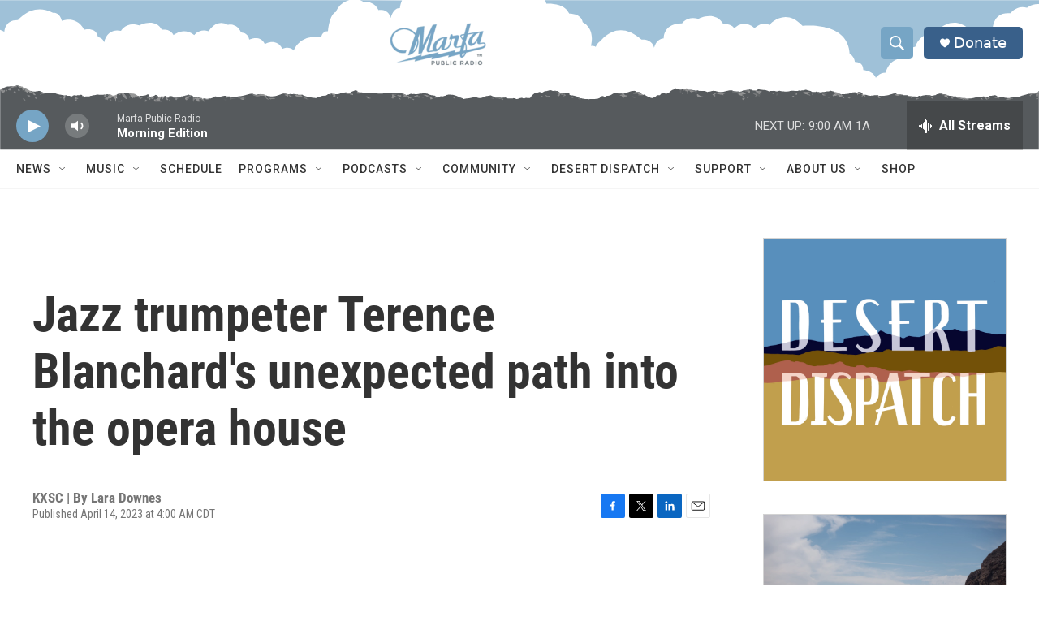

--- FILE ---
content_type: text/html;charset=UTF-8
request_url: https://www.marfapublicradio.org/2023-04-14/jazz-trumpeter-terence-blanchards-unexpected-path-into-the-opera-house
body_size: 32563
content:
<!DOCTYPE html>
<html class="ArtP aside" lang="en">
    <head>
    <meta charset="UTF-8">

    

    <style data-cssvarsponyfill="true">
        :root { --siteBgColorInverse: #121212; --primaryTextColorInverse: #ffffff; --secondaryTextColorInverse: #cccccc; --tertiaryTextColorInverse: #cccccc; --headerBgColorInverse: #121212; --headerBorderColorInverse: #dcddde; --headerTextColorInverse: #ffffff; --headerTextColorHoverInverse: #ffffff; --secC1_Inverse: #a2a2a2; --secC4_Inverse: #282828; --headerNavBarBgColorInverse: #121212; --headerMenuBgColorInverse: #ffffff; --headerMenuTextColorInverse: #6b2b85; --headerMenuTextColorHoverInverse: #6b2b85; --liveBlogTextColorInverse: #ffffff; --applyButtonColorInverse: #4485D5; --applyButtonTextColorInverse: #4485D5; --siteBgColor: #ffffff; --primaryTextColor: #333333; --secondaryTextColor: #666666; --secC1: #767676; --secC4: #f5f5f5; --secC5: #ffffff; --siteBgColor: #ffffff; --siteInverseBgColor: #000000; --linkColor: #1a7fc3; --linkHoverColor: #125c8e; --headerBgColor: #ffffff; --headerBgColorInverse: #121212; --headerBorderColor: #e6e6e6; --headerBorderColorInverse: #dcddde; --tertiaryTextColor: #1c1c1c; --headerTextColor: #ffffff; --headerTextColorHover: #ffffff; --buttonTextColor: #ffffff; --headerNavBarBgColor: #ffffff; --headerNavBarTextColor: #333333; --headerMenuBgColor: #ffffff; --headerMenuTextColor: #333333; --headerMenuTextColorHover: #68ac4d; --liveBlogTextColor: #282829; --applyButtonColor: #194173; --applyButtonTextColor: #2c4273; --primaryColor1: #39608a; --primaryColor2: #76a5c5; --breakingColor: #ff6f00; --secC2: #cccccc; --secC3: #e6e6e6; --secC5: #ffffff; --linkColor: #1a7fc3; --linkHoverColor: #125c8e; --donateBGColor: #39608a; --headerIconColor: #ffffff; --hatButtonBgColor: #ffffff; --hatButtonBgHoverColor: #411c58; --hatButtonBorderColor: #411c58; --hatButtonBorderHoverColor: #ffffff; --hatButtoniconColor: #d62021; --hatButtonTextColor: #411c58; --hatButtonTextHoverColor: #ffffff; --footerTextColor: #cccccc; --footerTextBgColor: #ffffff; --footerPartnersBgColor: #76a5c5; --listBorderColor: #030202; --gridBorderColor: #e6e6e6; --tagButtonBorderColor: #1a7fc3; --tagButtonTextColor: #1a7fc3; --breakingTextColor: #ffffff; --sectionTextColor: #ffffff; --contentWidth: 1240px; --primaryHeadlineFont: sans-serif; --secHlFont: sans-serif; --bodyFont: sans-serif; --colorWhite: #ffffff; --colorBlack: #000000;} .fonts-loaded { --primaryHeadlineFont: "Roboto Condensed"; --secHlFont: "Roboto Condensed"; --bodyFont: "Roboto"; --liveBlogBodyFont: "Roboto";}
    </style>

    
    
    <meta name="twitter:card" content="summary_large_image"/>
    
    
    
    
    <meta name="twitter:description" content="The five-time Grammy winner has mounted two operas at the Metropolitan Opera, which until 2021 had never staged a work by a Black composer. Hear him discuss the future of opera with Lara Downes."/>
    
    
    
    
    <meta name="twitter:site" content="@MarfaRadio"/>
    
    
    
    <meta name="twitter:title" content="Jazz trumpeter Terence Blanchard&#x27;s unexpected path into the opera house "/>
    
<meta name="disqus.shortname" content="npr-marfa">
<meta name="disqus.url" content="https://www.marfapublicradio.org/2023-04-14/jazz-trumpeter-terence-blanchards-unexpected-path-into-the-opera-house">
<meta name="disqus.title" content="Jazz trumpeter Terence Blanchard&#x27;s unexpected path into the opera house">
<meta name="disqus.identifier" content="00000188-2082-d85a-addf-f6cb10230000">
    <meta property="og:title" content="Jazz trumpeter Terence Blanchard&#x27;s unexpected path into the opera house ">

    <meta property="og:url" content="https://www.marfapublicradio.org/2023-04-14/jazz-trumpeter-terence-blanchards-unexpected-path-into-the-opera-house">

    <meta property="og:description" content="The five-time Grammy winner has mounted two operas at the Metropolitan Opera, which until 2021 had never staged a work by a Black composer. Hear him discuss the future of opera with Lara Downes.">

    <meta property="og:site_name" content="Marfa Public Radio, radio for a wide range.">



    <meta property="og:type" content="article">

    <meta property="article:author" content="">

    <meta property="article:published_time" content="2023-04-14T09:00:38">

    <meta property="article:modified_time" content="2023-05-15T17:42:54.631">

    <meta property="article:tag" content="NPR Top Stories">

    <meta property="fb:app_id" content="1309656096627506">




    <link data-cssvarsponyfill="true" class="Webpack-css" rel="stylesheet" href="https://npr.brightspotcdn.com/resource/00000177-1bc0-debb-a57f-dfcf4a950000/styleguide/All.min.0db89f2a608a6b13cec2d9fc84f71c45.gz.css">

    

    <style>.FooterNavigation-items-item {
    display: inline-block
}</style>
<style>[class*='-articleBody'] > ul,
[class*='-articleBody'] > ul ul {
    list-style-type: disc;
}</style>
<style>.PH-tagline {
    display: none;
}
.PH-logo {
    flex-grow: 1;
    justify-content: center;
    display: flex !important;
}
.PH-persistent-player {
    background-color: transparent;
    background-image: url("https://vastgraphics.com/MARFA-mountains-small.svg");
    background-repeat: no-repeat;
    background-size: cover;
    height: 75px;
}
[data-header-sticky] .PH-persistent-player {
  height: 75px;
}
.PH-logo img {
    max-height: 50px;
}
.BrightspotPersistentPlayer-drawerControls {
    position: relative;
    top: 5px;
}
@media only screen and (min-width: 768px) {
    .PH-persistent-player {
        background-image: url("https://vastgraphics.com/MARFA-mountains.svg");
        height: 80px;
    }
    .BrightspotPersistentPlayer {
      --playerHeight: 60px;
    }
    .BrightspotPersistentPlayer-playerControls,
    .BrightspotPersistentPlayer-volumeControl,
    .BrightspotPersistentPlayer-volumeControl-slider,
    .BrightspotPersistentPlayer-streamInfo,
    .BrightspotPersistentPlayer-tabletDesktopExtraInfo,
    .BrightspotPersistentPlayer-drawerControls
     {
        position: relative;
        top: 10px;
    }
    .BrightspotPersistentPlayer-playerControls {
        height: 40px;
        width: 40px;
    }
    .PH-logo img {
        max-height: 50px;
        position: relative;
        top: 7px;
    }
}
@media only screen and (min-width: 825px) {
    .PH-logo img {
        max-height: 60px;
        position: relative;
        top: 5px;
    }
}
@media only screen and (min-width: 1240px) {
    .PH-logo img {
        max-height: 90px;
        position: relative;
        top: 3px;
    }
    [data-header-sticky] .PH-logo img {
        max-height: 60px;
        position: relative;
        top: -5px;
    }
}
@media only screen and (min-width: 1600px) {
    .PH-persistent-player {
        background-image: url("https://vastgraphics.com/MARFA-mountains-wide.svg");
        background-size: 2400px auto;
        background-repeat: repeat-x;
    }
}
</style>


    <meta name="viewport" content="width=device-width, initial-scale=1, viewport-fit=cover"><title>Jazz trumpeter Terence Blanchard&#x27;s unexpected path into the opera house | Marfa Public Radio, radio for a wide range.</title><meta name="description" content="The five-time Grammy winner has mounted two operas at the Metropolitan Opera, which until 2021 had never staged a work by a Black composer. Hear him discuss the future of opera with Lara Downes."><link rel="canonical" href="https://www.npr.org/2023/04/14/1169457747/jazz-trumpeter-terence-blanchards-unexpected-path-into-the-opera-house"><meta name="brightspot.contentId" content="00000188-2082-d85a-addf-f6cb10230000"><link rel="apple-touch-icon"sizes="180x180"href="/apple-touch-icon.png"><link rel="icon"type="image/png"href="/favicon-32x32.png"><link rel="icon"type="image/png"href="/favicon-16x16.png">
    
    
    <meta name="brightspot-dataLayer" content="{
  &quot;author&quot; : &quot;Lara Downes&quot;,
  &quot;bspStoryId&quot; : &quot;00000188-2082-d85a-addf-f6cb10230000&quot;,
  &quot;category&quot; : &quot;&quot;,
  &quot;inlineAudio&quot; : 0,
  &quot;keywords&quot; : &quot;NPR Top Stories&quot;,
  &quot;nprCmsSite&quot; : true,
  &quot;nprStoryId&quot; : &quot;1169457747&quot;,
  &quot;pageType&quot; : &quot;news-story&quot;,
  &quot;program&quot; : &quot;&quot;,
  &quot;publishedDate&quot; : &quot;2023-04-14T04:00:38Z&quot;,
  &quot;siteName&quot; : &quot;Marfa Public Radio, radio for a wide range.&quot;,
  &quot;station&quot; : &quot;Marfa Public Radio&quot;,
  &quot;stationOrgId&quot; : &quot;1177&quot;,
  &quot;storyOrgId&quot; : &quot;s1342&quot;,
  &quot;storyTheme&quot; : &quot;news-story&quot;,
  &quot;storyTitle&quot; : &quot;Jazz trumpeter Terence Blanchard&#x27;s unexpected path into the opera house &quot;,
  &quot;timezone&quot; : &quot;America/Chicago&quot;,
  &quot;wordCount&quot; : 0,
  &quot;series&quot; : &quot;&quot;
}">
    <script id="brightspot-dataLayer">
        (function () {
            var dataValue = document.head.querySelector('meta[name="brightspot-dataLayer"]').content;
            if (dataValue) {
                window.brightspotDataLayer = JSON.parse(dataValue);
            }
        })();
    </script>

    

    

    
    <script src="https://npr.brightspotcdn.com/resource/00000177-1bc0-debb-a57f-dfcf4a950000/styleguide/All.min.fd8f7fccc526453c829dde80fc7c2ef5.gz.js" async></script>
    

    <!-- no longer used, moved disqus script to be loaded by ps-disqus-comment-module.js to avoid errors --><script type="application/ld+json">{"@context":"http://schema.org","@type":"ListenAction","description":"The five-time Grammy winner has mounted two operas at the Metropolitan Opera, which until 2021 had never staged a work by a Black composer. Hear him discuss the future of opera with Lara Downes.","name":"Jazz trumpeter Terence Blanchard's unexpected path into the opera house "}</script><script>

  window.fbAsyncInit = function() {
      FB.init({
          
              appId : '1309656096627506',
          
          xfbml : true,
          version : 'v2.9'
      });
  };

  (function(d, s, id){
     var js, fjs = d.getElementsByTagName(s)[0];
     if (d.getElementById(id)) {return;}
     js = d.createElement(s); js.id = id;
     js.src = "//connect.facebook.net/en_US/sdk.js";
     fjs.parentNode.insertBefore(js, fjs);
   }(document, 'script', 'facebook-jssdk'));
</script>
<meta name="gtm-dataLayer" content="{
  &quot;gtmAuthor&quot; : &quot;Lara Downes&quot;,
  &quot;gtmBspStoryId&quot; : &quot;00000188-2082-d85a-addf-f6cb10230000&quot;,
  &quot;gtmCategory&quot; : &quot;&quot;,
  &quot;gtmInlineAudio&quot; : 0,
  &quot;gtmKeywords&quot; : &quot;NPR Top Stories&quot;,
  &quot;gtmNprCmsSite&quot; : true,
  &quot;gtmNprStoryId&quot; : &quot;1169457747&quot;,
  &quot;gtmPageType&quot; : &quot;news-story&quot;,
  &quot;gtmProgram&quot; : &quot;&quot;,
  &quot;gtmPublishedDate&quot; : &quot;2023-04-14T04:00:38Z&quot;,
  &quot;gtmSiteName&quot; : &quot;Marfa Public Radio, radio for a wide range.&quot;,
  &quot;gtmStation&quot; : &quot;Marfa Public Radio&quot;,
  &quot;gtmStationOrgId&quot; : &quot;1177&quot;,
  &quot;gtmStoryOrgId&quot; : &quot;s1342&quot;,
  &quot;gtmStoryTheme&quot; : &quot;news-story&quot;,
  &quot;gtmStoryTitle&quot; : &quot;Jazz trumpeter Terence Blanchard&#x27;s unexpected path into the opera house &quot;,
  &quot;gtmTimezone&quot; : &quot;America/Chicago&quot;,
  &quot;gtmWordCount&quot; : 0,
  &quot;gtmSeries&quot; : &quot;&quot;
}"><script>

    (function () {
        var dataValue = document.head.querySelector('meta[name="gtm-dataLayer"]').content;
        if (dataValue) {
            window.dataLayer = window.dataLayer || [];
            dataValue = JSON.parse(dataValue);
            dataValue['event'] = 'gtmFirstView';
            window.dataLayer.push(dataValue);
        }
    })();

    (function(w,d,s,l,i){w[l]=w[l]||[];w[l].push({'gtm.start':
            new Date().getTime(),event:'gtm.js'});var f=d.getElementsByTagName(s)[0],
        j=d.createElement(s),dl=l!='dataLayer'?'&l='+l:'';j.async=true;j.src=
        'https://www.googletagmanager.com/gtm.js?id='+i+dl;f.parentNode.insertBefore(j,f);
})(window,document,'script','dataLayer','GTM-N39QFDR');</script><script type="application/ld+json">{"@context":"http://schema.org","@type":"NewsArticle","author":[{"@context":"http://schema.org","@type":"Person","name":"Lara Downes"}],"dateModified":"2023-05-15T13:42:54Z","datePublished":"2023-04-14T05:00:38Z","headline":"Jazz trumpeter Terence Blanchard's unexpected path into the opera house ","mainEntityOfPage":{"@type":"NewsArticle","@id":"https://www.marfapublicradio.org/2023-04-14/jazz-trumpeter-terence-blanchards-unexpected-path-into-the-opera-house"},"publisher":{"@type":"Organization","name":"MARFA","logo":{"@context":"http://schema.org","@type":"ImageObject","height":"60","url":"https://npr.brightspotcdn.com/dims4/default/517ef47/2147483647/resize/x60/quality/90/?url=http%3A%2F%2Fnpr-brightspot.s3.amazonaws.com%2Ff7%2F6a%2F0f872e9e4c3aa2a8a7752a78bc32%2Fmarfa-logo.png","width":"125"}}}</script><script async="async" src="https://securepubads.g.doubleclick.net/tag/js/gpt.js"></script>
<script type="text/javascript">
    // Google tag setup
    var googletag = googletag || {};
    googletag.cmd = googletag.cmd || [];

    googletag.cmd.push(function () {
        // @see https://developers.google.com/publisher-tag/reference#googletag.PubAdsService_enableLazyLoad
        googletag.pubads().enableLazyLoad({
            fetchMarginPercent: 100, // fetch and render ads within this % of viewport
            renderMarginPercent: 100,
            mobileScaling: 1  // Same on mobile.
        });

        googletag.pubads().enableSingleRequest()
        googletag.pubads().enableAsyncRendering()
        googletag.pubads().collapseEmptyDivs()
        googletag.pubads().disableInitialLoad()
        googletag.enableServices()
    })
</script>
<script>window.addEventListener('DOMContentLoaded', (event) => {
    window.nulldurationobserver = new MutationObserver(function (mutations) {
        document.querySelectorAll('.StreamPill-duration').forEach(pill => { 
      if (pill.innerText == "LISTENNULL") {
         pill.innerText = "LISTEN"
      } 
    });
      });

      window.nulldurationobserver.observe(document.body, {
        childList: true,
        subtree: true
      });
});
</script>


    <script>
        var head = document.getElementsByTagName('head')
        head = head[0]
        var link = document.createElement('link');
        link.setAttribute('href', 'https://fonts.googleapis.com/css?family=Roboto Condensed|Roboto|Roboto:400,500,700&display=swap');
        var relList = link.relList;

        if (relList && relList.supports('preload')) {
            link.setAttribute('as', 'style');
            link.setAttribute('rel', 'preload');
            link.setAttribute('onload', 'this.rel="stylesheet"');
            link.setAttribute('crossorigin', 'anonymous');
        } else {
            link.setAttribute('rel', 'stylesheet');
        }

        head.appendChild(link);
    </script>
</head>


    <body class="Page-body" data-content-width="1240px">
    <noscript>
    <iframe src="https://www.googletagmanager.com/ns.html?id=GTM-N39QFDR" height="0" width="0" style="display:none;visibility:hidden"></iframe>
</noscript>
        

    <!-- Putting icons here, so we don't have to include in a bunch of -body hbs's -->
<svg xmlns="http://www.w3.org/2000/svg" style="display:none" id="iconsMap1" class="iconsMap">
    <symbol id="play-icon" viewBox="0 0 115 115">
        <polygon points="0,0 115,57.5 0,115" fill="currentColor" />
    </symbol>
    <symbol id="grid" viewBox="0 0 32 32">
            <g>
                <path d="M6.4,5.7 C6.4,6.166669 6.166669,6.4 5.7,6.4 L0.7,6.4 C0.233331,6.4 0,6.166669 0,5.7 L0,0.7 C0,0.233331 0.233331,0 0.7,0 L5.7,0 C6.166669,0 6.4,0.233331 6.4,0.7 L6.4,5.7 Z M19.2,5.7 C19.2,6.166669 18.966669,6.4 18.5,6.4 L13.5,6.4 C13.033331,6.4 12.8,6.166669 12.8,5.7 L12.8,0.7 C12.8,0.233331 13.033331,0 13.5,0 L18.5,0 C18.966669,0 19.2,0.233331 19.2,0.7 L19.2,5.7 Z M32,5.7 C32,6.166669 31.766669,6.4 31.3,6.4 L26.3,6.4 C25.833331,6.4 25.6,6.166669 25.6,5.7 L25.6,0.7 C25.6,0.233331 25.833331,0 26.3,0 L31.3,0 C31.766669,0 32,0.233331 32,0.7 L32,5.7 Z M6.4,18.5 C6.4,18.966669 6.166669,19.2 5.7,19.2 L0.7,19.2 C0.233331,19.2 0,18.966669 0,18.5 L0,13.5 C0,13.033331 0.233331,12.8 0.7,12.8 L5.7,12.8 C6.166669,12.8 6.4,13.033331 6.4,13.5 L6.4,18.5 Z M19.2,18.5 C19.2,18.966669 18.966669,19.2 18.5,19.2 L13.5,19.2 C13.033331,19.2 12.8,18.966669 12.8,18.5 L12.8,13.5 C12.8,13.033331 13.033331,12.8 13.5,12.8 L18.5,12.8 C18.966669,12.8 19.2,13.033331 19.2,13.5 L19.2,18.5 Z M32,18.5 C32,18.966669 31.766669,19.2 31.3,19.2 L26.3,19.2 C25.833331,19.2 25.6,18.966669 25.6,18.5 L25.6,13.5 C25.6,13.033331 25.833331,12.8 26.3,12.8 L31.3,12.8 C31.766669,12.8 32,13.033331 32,13.5 L32,18.5 Z M6.4,31.3 C6.4,31.766669 6.166669,32 5.7,32 L0.7,32 C0.233331,32 0,31.766669 0,31.3 L0,26.3 C0,25.833331 0.233331,25.6 0.7,25.6 L5.7,25.6 C6.166669,25.6 6.4,25.833331 6.4,26.3 L6.4,31.3 Z M19.2,31.3 C19.2,31.766669 18.966669,32 18.5,32 L13.5,32 C13.033331,32 12.8,31.766669 12.8,31.3 L12.8,26.3 C12.8,25.833331 13.033331,25.6 13.5,25.6 L18.5,25.6 C18.966669,25.6 19.2,25.833331 19.2,26.3 L19.2,31.3 Z M32,31.3 C32,31.766669 31.766669,32 31.3,32 L26.3,32 C25.833331,32 25.6,31.766669 25.6,31.3 L25.6,26.3 C25.6,25.833331 25.833331,25.6 26.3,25.6 L31.3,25.6 C31.766669,25.6 32,25.833331 32,26.3 L32,31.3 Z" id=""></path>
            </g>
    </symbol>
    <symbol id="radio-stream" width="18" height="19" viewBox="0 0 18 19">
        <g fill="currentColor" fill-rule="nonzero">
            <path d="M.5 8c-.276 0-.5.253-.5.565v1.87c0 .312.224.565.5.565s.5-.253.5-.565v-1.87C1 8.253.776 8 .5 8zM2.5 8c-.276 0-.5.253-.5.565v1.87c0 .312.224.565.5.565s.5-.253.5-.565v-1.87C3 8.253 2.776 8 2.5 8zM3.5 7c-.276 0-.5.276-.5.617v3.766c0 .34.224.617.5.617s.5-.276.5-.617V7.617C4 7.277 3.776 7 3.5 7zM5.5 6c-.276 0-.5.275-.5.613v5.774c0 .338.224.613.5.613s.5-.275.5-.613V6.613C6 6.275 5.776 6 5.5 6zM6.5 4c-.276 0-.5.26-.5.58v8.84c0 .32.224.58.5.58s.5-.26.5-.58V4.58C7 4.26 6.776 4 6.5 4zM8.5 0c-.276 0-.5.273-.5.61v17.78c0 .337.224.61.5.61s.5-.273.5-.61V.61C9 .273 8.776 0 8.5 0zM9.5 2c-.276 0-.5.274-.5.612v14.776c0 .338.224.612.5.612s.5-.274.5-.612V2.612C10 2.274 9.776 2 9.5 2zM11.5 5c-.276 0-.5.276-.5.616v8.768c0 .34.224.616.5.616s.5-.276.5-.616V5.616c0-.34-.224-.616-.5-.616zM12.5 6c-.276 0-.5.262-.5.584v4.832c0 .322.224.584.5.584s.5-.262.5-.584V6.584c0-.322-.224-.584-.5-.584zM14.5 7c-.276 0-.5.29-.5.647v3.706c0 .357.224.647.5.647s.5-.29.5-.647V7.647C15 7.29 14.776 7 14.5 7zM15.5 8c-.276 0-.5.253-.5.565v1.87c0 .312.224.565.5.565s.5-.253.5-.565v-1.87c0-.312-.224-.565-.5-.565zM17.5 8c-.276 0-.5.253-.5.565v1.87c0 .312.224.565.5.565s.5-.253.5-.565v-1.87c0-.312-.224-.565-.5-.565z"/>
        </g>
    </symbol>
    <symbol id="icon-magnify" viewBox="0 0 31 31">
        <g>
            <path fill-rule="evenodd" d="M22.604 18.89l-.323.566 8.719 8.8L28.255 31l-8.719-8.8-.565.404c-2.152 1.346-4.386 2.018-6.7 2.018-3.39 0-6.284-1.21-8.679-3.632C1.197 18.568 0 15.66 0 12.27c0-3.39 1.197-6.283 3.592-8.678C5.987 1.197 8.88 0 12.271 0c3.39 0 6.283 1.197 8.678 3.592 2.395 2.395 3.593 5.288 3.593 8.679 0 2.368-.646 4.574-1.938 6.62zM19.162 5.77C17.322 3.925 15.089 3 12.46 3c-2.628 0-4.862.924-6.702 2.77C3.92 7.619 3 9.862 3 12.5c0 2.639.92 4.882 2.76 6.73C7.598 21.075 9.832 22 12.46 22c2.629 0 4.862-.924 6.702-2.77C21.054 17.33 22 15.085 22 12.5c0-2.586-.946-4.83-2.838-6.73z"/>
        </g>
    </symbol>
    <symbol id="burger-menu" viewBox="0 0 14 10">
        <g>
            <path fill-rule="evenodd" d="M0 5.5v-1h14v1H0zM0 1V0h14v1H0zm0 9V9h14v1H0z"></path>
        </g>
    </symbol>
    <symbol id="close-x" viewBox="0 0 14 14">
        <g>
            <path fill-rule="nonzero" d="M6.336 7L0 .664.664 0 7 6.336 13.336 0 14 .664 7.664 7 14 13.336l-.664.664L7 7.664.664 14 0 13.336 6.336 7z"></path>
        </g>
    </symbol>
    <symbol id="share-more-arrow" viewBox="0 0 512 512" style="enable-background:new 0 0 512 512;">
        <g>
            <g>
                <path d="M512,241.7L273.643,3.343v156.152c-71.41,3.744-138.015,33.337-188.958,84.28C30.075,298.384,0,370.991,0,448.222v60.436
                    l29.069-52.985c45.354-82.671,132.173-134.027,226.573-134.027c5.986,0,12.004,0.212,18.001,0.632v157.779L512,241.7z
                    M255.642,290.666c-84.543,0-163.661,36.792-217.939,98.885c26.634-114.177,129.256-199.483,251.429-199.483h15.489V78.131
                    l163.568,163.568L304.621,405.267V294.531l-13.585-1.683C279.347,291.401,267.439,290.666,255.642,290.666z"></path>
            </g>
        </g>
    </symbol>
    <symbol id="chevron" viewBox="0 0 100 100">
        <g>
            <path d="M22.4566257,37.2056786 L-21.4456527,71.9511488 C-22.9248661,72.9681457 -24.9073712,72.5311671 -25.8758148,70.9765924 L-26.9788683,69.2027424 C-27.9450684,67.6481676 -27.5292733,65.5646602 -26.0500598,64.5484493 L20.154796,28.2208967 C21.5532435,27.2597011 23.3600078,27.2597011 24.759951,28.2208967 L71.0500598,64.4659264 C72.5292733,65.4829232 72.9450684,67.5672166 71.9788683,69.1217913 L70.8750669,70.8956413 C69.9073712,72.4502161 67.9241183,72.8848368 66.4449048,71.8694118 L22.4566257,37.2056786 Z" id="Transparent-Chevron" transform="translate(22.500000, 50.000000) rotate(90.000000) translate(-22.500000, -50.000000) "></path>
        </g>
    </symbol>
</svg>

<svg xmlns="http://www.w3.org/2000/svg" style="display:none" id="iconsMap2" class="iconsMap">
    <symbol id="mono-icon-facebook" viewBox="0 0 10 19">
        <path fill-rule="evenodd" d="M2.707 18.25V10.2H0V7h2.707V4.469c0-1.336.375-2.373 1.125-3.112C4.582.62 5.578.25 6.82.25c1.008 0 1.828.047 2.461.14v2.848H7.594c-.633 0-1.067.14-1.301.422-.188.235-.281.61-.281 1.125V7H9l-.422 3.2H6.012v8.05H2.707z"></path>
    </symbol>
    <symbol id="mono-icon-instagram" viewBox="0 0 17 17">
        <g>
            <path fill-rule="evenodd" d="M8.281 4.207c.727 0 1.4.182 2.022.545a4.055 4.055 0 0 1 1.476 1.477c.364.62.545 1.294.545 2.021 0 .727-.181 1.4-.545 2.021a4.055 4.055 0 0 1-1.476 1.477 3.934 3.934 0 0 1-2.022.545c-.726 0-1.4-.182-2.021-.545a4.055 4.055 0 0 1-1.477-1.477 3.934 3.934 0 0 1-.545-2.021c0-.727.182-1.4.545-2.021A4.055 4.055 0 0 1 6.26 4.752a3.934 3.934 0 0 1 2.021-.545zm0 6.68a2.54 2.54 0 0 0 1.864-.774 2.54 2.54 0 0 0 .773-1.863 2.54 2.54 0 0 0-.773-1.863 2.54 2.54 0 0 0-1.864-.774 2.54 2.54 0 0 0-1.863.774 2.54 2.54 0 0 0-.773 1.863c0 .727.257 1.348.773 1.863a2.54 2.54 0 0 0 1.863.774zM13.45 4.03c-.023.258-.123.48-.299.668a.856.856 0 0 1-.65.281.913.913 0 0 1-.668-.28.913.913 0 0 1-.281-.669c0-.258.094-.48.281-.668a.913.913 0 0 1 .668-.28c.258 0 .48.093.668.28.187.188.281.41.281.668zm2.672.95c.023.656.035 1.746.035 3.269 0 1.523-.017 2.62-.053 3.287-.035.668-.134 1.248-.298 1.74a4.098 4.098 0 0 1-.967 1.53 4.098 4.098 0 0 1-1.53.966c-.492.164-1.072.264-1.74.3-.668.034-1.763.052-3.287.052-1.523 0-2.619-.018-3.287-.053-.668-.035-1.248-.146-1.74-.334a3.747 3.747 0 0 1-1.53-.931 4.098 4.098 0 0 1-.966-1.53c-.164-.492-.264-1.072-.299-1.74C.424 10.87.406 9.773.406 8.25S.424 5.63.46 4.963c.035-.668.135-1.248.299-1.74.21-.586.533-1.096.967-1.53A4.098 4.098 0 0 1 3.254.727c.492-.164 1.072-.264 1.74-.3C5.662.394 6.758.376 8.281.376c1.524 0 2.62.018 3.287.053.668.035 1.248.135 1.74.299a4.098 4.098 0 0 1 2.496 2.496c.165.492.27 1.078.317 1.757zm-1.687 7.91c.14-.399.234-1.032.28-1.899.024-.515.036-1.242.036-2.18V7.689c0-.961-.012-1.688-.035-2.18-.047-.89-.14-1.524-.281-1.899a2.537 2.537 0 0 0-1.512-1.511c-.375-.14-1.008-.235-1.899-.282a51.292 51.292 0 0 0-2.18-.035H7.72c-.938 0-1.664.012-2.18.035-.867.047-1.5.141-1.898.282a2.537 2.537 0 0 0-1.512 1.511c-.14.375-.234 1.008-.281 1.899a51.292 51.292 0 0 0-.036 2.18v1.125c0 .937.012 1.664.036 2.18.047.866.14 1.5.28 1.898.306.726.81 1.23 1.513 1.511.398.141 1.03.235 1.898.282.516.023 1.242.035 2.18.035h1.125c.96 0 1.687-.012 2.18-.035.89-.047 1.523-.141 1.898-.282.726-.304 1.23-.808 1.512-1.511z"></path>
        </g>
    </symbol>
    <symbol id="mono-icon-email" viewBox="0 0 512 512">
        <g>
            <path d="M67,148.7c11,5.8,163.8,89.1,169.5,92.1c5.7,3,11.5,4.4,20.5,4.4c9,0,14.8-1.4,20.5-4.4c5.7-3,158.5-86.3,169.5-92.1
                c4.1-2.1,11-5.9,12.5-10.2c2.6-7.6-0.2-10.5-11.3-10.5H257H65.8c-11.1,0-13.9,3-11.3,10.5C56,142.9,62.9,146.6,67,148.7z"></path>
            <path d="M455.7,153.2c-8.2,4.2-81.8,56.6-130.5,88.1l82.2,92.5c2,2,2.9,4.4,1.8,5.6c-1.2,1.1-3.8,0.5-5.9-1.4l-98.6-83.2
                c-14.9,9.6-25.4,16.2-27.2,17.2c-7.7,3.9-13.1,4.4-20.5,4.4c-7.4,0-12.8-0.5-20.5-4.4c-1.9-1-12.3-7.6-27.2-17.2l-98.6,83.2
                c-2,2-4.7,2.6-5.9,1.4c-1.2-1.1-0.3-3.6,1.7-5.6l82.1-92.5c-48.7-31.5-123.1-83.9-131.3-88.1c-8.8-4.5-9.3,0.8-9.3,4.9
                c0,4.1,0,205,0,205c0,9.3,13.7,20.9,23.5,20.9H257h185.5c9.8,0,21.5-11.7,21.5-20.9c0,0,0-201,0-205
                C464,153.9,464.6,148.7,455.7,153.2z"></path>
        </g>
    </symbol>
    <symbol id="default-image" width="24" height="24" viewBox="0 0 24 24" fill="none" stroke="currentColor" stroke-width="2" stroke-linecap="round" stroke-linejoin="round" class="feather feather-image">
        <rect x="3" y="3" width="18" height="18" rx="2" ry="2"></rect>
        <circle cx="8.5" cy="8.5" r="1.5"></circle>
        <polyline points="21 15 16 10 5 21"></polyline>
    </symbol>
    <symbol id="icon-email" width="18px" viewBox="0 0 20 14">
        <g id="Symbols" stroke="none" stroke-width="1" fill="none" fill-rule="evenodd" stroke-linecap="round" stroke-linejoin="round">
            <g id="social-button-bar" transform="translate(-125.000000, -8.000000)" stroke="#000000">
                <g id="Group-2" transform="translate(120.000000, 0.000000)">
                    <g id="envelope" transform="translate(6.000000, 9.000000)">
                        <path d="M17.5909091,10.6363636 C17.5909091,11.3138182 17.0410909,11.8636364 16.3636364,11.8636364 L1.63636364,11.8636364 C0.958909091,11.8636364 0.409090909,11.3138182 0.409090909,10.6363636 L0.409090909,1.63636364 C0.409090909,0.958090909 0.958909091,0.409090909 1.63636364,0.409090909 L16.3636364,0.409090909 C17.0410909,0.409090909 17.5909091,0.958090909 17.5909091,1.63636364 L17.5909091,10.6363636 L17.5909091,10.6363636 Z" id="Stroke-406"></path>
                        <polyline id="Stroke-407" points="17.1818182 0.818181818 9 7.36363636 0.818181818 0.818181818"></polyline>
                    </g>
                </g>
            </g>
        </g>
    </symbol>
    <symbol id="mono-icon-print" viewBox="0 0 12 12">
        <g fill-rule="evenodd">
            <path fill-rule="nonzero" d="M9 10V7H3v3H1a1 1 0 0 1-1-1V4a1 1 0 0 1 1-1h10a1 1 0 0 1 1 1v3.132A2.868 2.868 0 0 1 9.132 10H9zm.5-4.5a1 1 0 1 0 0-2 1 1 0 0 0 0 2zM3 0h6v2H3z"></path>
            <path d="M4 8h4v4H4z"></path>
        </g>
    </symbol>
    <symbol id="mono-icon-copylink" viewBox="0 0 12 12">
        <g fill-rule="evenodd">
            <path d="M10.199 2.378c.222.205.4.548.465.897.062.332.016.614-.132.774L8.627 6.106c-.187.203-.512.232-.75-.014a.498.498 0 0 0-.706.028.499.499 0 0 0 .026.706 1.509 1.509 0 0 0 2.165-.04l1.903-2.06c.37-.398.506-.98.382-1.636-.105-.557-.392-1.097-.77-1.445L9.968.8C9.591.452 9.03.208 8.467.145 7.803.072 7.233.252 6.864.653L4.958 2.709a1.509 1.509 0 0 0 .126 2.161.5.5 0 1 0 .68-.734c-.264-.218-.26-.545-.071-.747L7.597 1.33c.147-.16.425-.228.76-.19.353.038.71.188.931.394l.91.843.001.001zM1.8 9.623c-.222-.205-.4-.549-.465-.897-.062-.332-.016-.614.132-.774l1.905-2.057c.187-.203.512-.232.75.014a.498.498 0 0 0 .706-.028.499.499 0 0 0-.026-.706 1.508 1.508 0 0 0-2.165.04L.734 7.275c-.37.399-.506.98-.382 1.637.105.557.392 1.097.77 1.445l.91.843c.376.35.937.594 1.5.656.664.073 1.234-.106 1.603-.507L7.04 9.291a1.508 1.508 0 0 0-.126-2.16.5.5 0 0 0-.68.734c.264.218.26.545.071.747l-1.904 2.057c-.147.16-.425.228-.76.191-.353-.038-.71-.188-.931-.394l-.91-.843z"></path>
            <path d="M8.208 3.614a.5.5 0 0 0-.707.028L3.764 7.677a.5.5 0 0 0 .734.68L8.235 4.32a.5.5 0 0 0-.027-.707"></path>
        </g>
    </symbol>
    <symbol id="mono-icon-linkedin" viewBox="0 0 16 17">
        <g fill-rule="evenodd">
            <path d="M3.734 16.125H.464V5.613h3.27zM2.117 4.172c-.515 0-.96-.188-1.336-.563A1.825 1.825 0 0 1 .22 2.273c0-.515.187-.96.562-1.335.375-.375.82-.563 1.336-.563.516 0 .961.188 1.336.563.375.375.563.82.563 1.335 0 .516-.188.961-.563 1.336-.375.375-.82.563-1.336.563zM15.969 16.125h-3.27v-5.133c0-.844-.07-1.453-.21-1.828-.259-.633-.762-.95-1.512-.95s-1.278.282-1.582.845c-.235.421-.352 1.043-.352 1.863v5.203H5.809V5.613h3.128v1.442h.036c.234-.469.609-.856 1.125-1.16.562-.375 1.218-.563 1.968-.563 1.524 0 2.59.48 3.2 1.441.468.774.703 1.97.703 3.586v5.766z"></path>
        </g>
    </symbol>
    <symbol id="mono-icon-pinterest" viewBox="0 0 512 512">
        <g>
            <path d="M256,32C132.3,32,32,132.3,32,256c0,91.7,55.2,170.5,134.1,205.2c-0.6-15.6-0.1-34.4,3.9-51.4
                c4.3-18.2,28.8-122.1,28.8-122.1s-7.2-14.3-7.2-35.4c0-33.2,19.2-58,43.2-58c20.4,0,30.2,15.3,30.2,33.6
                c0,20.5-13.1,51.1-19.8,79.5c-5.6,23.8,11.9,43.1,35.4,43.1c42.4,0,71-54.5,71-119.1c0-49.1-33.1-85.8-93.2-85.8
                c-67.9,0-110.3,50.7-110.3,107.3c0,19.5,5.8,33.3,14.8,43.9c4.1,4.9,4.7,6.9,3.2,12.5c-1.1,4.1-3.5,14-4.6,18
                c-1.5,5.7-6.1,7.7-11.2,5.6c-31.3-12.8-45.9-47-45.9-85.6c0-63.6,53.7-139.9,160.1-139.9c85.5,0,141.8,61.9,141.8,128.3
                c0,87.9-48.9,153.5-120.9,153.5c-24.2,0-46.9-13.1-54.7-27.9c0,0-13,51.6-15.8,61.6c-4.7,17.3-14,34.5-22.5,48
                c20.1,5.9,41.4,9.2,63.5,9.2c123.7,0,224-100.3,224-224C480,132.3,379.7,32,256,32z"></path>
        </g>
    </symbol>
    <symbol id="mono-icon-tumblr" viewBox="0 0 512 512">
        <g>
            <path d="M321.2,396.3c-11.8,0-22.4-2.8-31.5-8.3c-6.9-4.1-11.5-9.6-14-16.4c-2.6-6.9-3.6-22.3-3.6-46.4V224h96v-64h-96V48h-61.9
                c-2.7,21.5-7.5,44.7-14.5,58.6c-7,13.9-14,25.8-25.6,35.7c-11.6,9.9-25.6,17.9-41.9,23.3V224h48v140.4c0,19,2,33.5,5.9,43.5
                c4,10,11.1,19.5,21.4,28.4c10.3,8.9,22.8,15.7,37.3,20.5c14.6,4.8,31.4,7.2,50.4,7.2c16.7,0,30.3-1.7,44.7-5.1
                c14.4-3.4,30.5-9.3,48.2-17.6v-65.6C363.2,389.4,342.3,396.3,321.2,396.3z"></path>
        </g>
    </symbol>
    <symbol id="mono-icon-twitter" viewBox="0 0 1200 1227">
        <g>
            <path d="M714.163 519.284L1160.89 0H1055.03L667.137 450.887L357.328 0H0L468.492 681.821L0 1226.37H105.866L515.491
            750.218L842.672 1226.37H1200L714.137 519.284H714.163ZM569.165 687.828L521.697 619.934L144.011 79.6944H306.615L611.412
            515.685L658.88 583.579L1055.08 1150.3H892.476L569.165 687.854V687.828Z" fill="white"></path>
        </g>
    </symbol>
    <symbol id="mono-icon-youtube" viewBox="0 0 512 512">
        <g>
            <path fill-rule="evenodd" d="M508.6,148.8c0-45-33.1-81.2-74-81.2C379.2,65,322.7,64,265,64c-3,0-6,0-9,0s-6,0-9,0c-57.6,0-114.2,1-169.6,3.6
                c-40.8,0-73.9,36.4-73.9,81.4C1,184.6-0.1,220.2,0,255.8C-0.1,291.4,1,327,3.4,362.7c0,45,33.1,81.5,73.9,81.5
                c58.2,2.7,117.9,3.9,178.6,3.8c60.8,0.2,120.3-1,178.6-3.8c40.9,0,74-36.5,74-81.5c2.4-35.7,3.5-71.3,3.4-107
                C512.1,220.1,511,184.5,508.6,148.8z M207,353.9V157.4l145,98.2L207,353.9z"></path>
        </g>
    </symbol>
    <symbol id="mono-icon-flipboard" viewBox="0 0 500 500">
        <g>
            <path d="M0,0V500H500V0ZM400,200H300V300H200V400H100V100H400Z"></path>
        </g>
    </symbol>
    <symbol id="mono-icon-bluesky" viewBox="0 0 568 501">
        <g>
            <path d="M123.121 33.6637C188.241 82.5526 258.281 181.681 284 234.873C309.719 181.681 379.759 82.5526 444.879
            33.6637C491.866 -1.61183 568 -28.9064 568 57.9464C568 75.2916 558.055 203.659 552.222 224.501C531.947 296.954
            458.067 315.434 392.347 304.249C507.222 323.8 536.444 388.56 473.333 453.32C353.473 576.312 301.061 422.461
            287.631 383.039C285.169 375.812 284.017 372.431 284 375.306C283.983 372.431 282.831 375.812 280.369 383.039C266.939
            422.461 214.527 576.312 94.6667 453.32C31.5556 388.56 60.7778 323.8 175.653 304.249C109.933 315.434 36.0535
            296.954 15.7778 224.501C9.94525 203.659 0 75.2916 0 57.9464C0 -28.9064 76.1345 -1.61183 123.121 33.6637Z"
            fill="white">
            </path>
        </g>
    </symbol>
    <symbol id="mono-icon-threads" viewBox="0 0 192 192">
        <g>
            <path d="M141.537 88.9883C140.71 88.5919 139.87 88.2104 139.019 87.8451C137.537 60.5382 122.616 44.905 97.5619 44.745C97.4484 44.7443 97.3355 44.7443 97.222 44.7443C82.2364 44.7443 69.7731 51.1409 62.102 62.7807L75.881 72.2328C81.6116 63.5383 90.6052 61.6848 97.2286 61.6848C97.3051 61.6848 97.3819 61.6848 97.4576 61.6855C105.707 61.7381 111.932 64.1366 115.961 68.814C118.893 72.2193 120.854 76.925 121.825 82.8638C114.511 81.6207 106.601 81.2385 98.145 81.7233C74.3247 83.0954 59.0111 96.9879 60.0396 116.292C60.5615 126.084 65.4397 134.508 73.775 140.011C80.8224 144.663 89.899 146.938 99.3323 146.423C111.79 145.74 121.563 140.987 128.381 132.296C133.559 125.696 136.834 117.143 138.28 106.366C144.217 109.949 148.617 114.664 151.047 120.332C155.179 129.967 155.42 145.8 142.501 158.708C131.182 170.016 117.576 174.908 97.0135 175.059C74.2042 174.89 56.9538 167.575 45.7381 153.317C35.2355 139.966 29.8077 120.682 29.6052 96C29.8077 71.3178 35.2355 52.0336 45.7381 38.6827C56.9538 24.4249 74.2039 17.11 97.0132 16.9405C119.988 17.1113 137.539 24.4614 149.184 38.788C154.894 45.8136 159.199 54.6488 162.037 64.9503L178.184 60.6422C174.744 47.9622 169.331 37.0357 161.965 27.974C147.036 9.60668 125.202 0.195148 97.0695 0H96.9569C68.8816 0.19447 47.2921 9.6418 32.7883 28.0793C19.8819 44.4864 13.2244 67.3157 13.0007 95.9325L13 96L13.0007 96.0675C13.2244 124.684 19.8819 147.514 32.7883 163.921C47.2921 182.358 68.8816 191.806 96.9569 192H97.0695C122.03 191.827 139.624 185.292 154.118 170.811C173.081 151.866 172.51 128.119 166.26 113.541C161.776 103.087 153.227 94.5962 141.537 88.9883ZM98.4405 129.507C88.0005 130.095 77.1544 125.409 76.6196 115.372C76.2232 107.93 81.9158 99.626 99.0812 98.6368C101.047 98.5234 102.976 98.468 104.871 98.468C111.106 98.468 116.939 99.0737 122.242 100.233C120.264 124.935 108.662 128.946 98.4405 129.507Z" fill="white"></path>
        </g>
    </symbol>
 </svg>

<svg xmlns="http://www.w3.org/2000/svg" style="display:none" id="iconsMap3" class="iconsMap">
    <symbol id="volume-mute" x="0px" y="0px" viewBox="0 0 24 24" style="enable-background:new 0 0 24 24;">
        <polygon fill="currentColor" points="11,5 6,9 2,9 2,15 6,15 11,19 "/>
        <line style="fill:none;stroke:currentColor;stroke-width:2;stroke-linecap:round;stroke-linejoin:round;" x1="23" y1="9" x2="17" y2="15"/>
        <line style="fill:none;stroke:currentColor;stroke-width:2;stroke-linecap:round;stroke-linejoin:round;" x1="17" y1="9" x2="23" y2="15"/>
    </symbol>
    <symbol id="volume-low" x="0px" y="0px" viewBox="0 0 24 24" style="enable-background:new 0 0 24 24;" xml:space="preserve">
        <polygon fill="currentColor" points="11,5 6,9 2,9 2,15 6,15 11,19 "/>
    </symbol>
    <symbol id="volume-mid" x="0px" y="0px" viewBox="0 0 24 24" style="enable-background:new 0 0 24 24;">
        <polygon fill="currentColor" points="11,5 6,9 2,9 2,15 6,15 11,19 "/>
        <path style="fill:none;stroke:currentColor;stroke-width:2;stroke-linecap:round;stroke-linejoin:round;" d="M15.5,8.5c2,2,2,5.1,0,7.1"/>
    </symbol>
    <symbol id="volume-high" x="0px" y="0px" viewBox="0 0 24 24" style="enable-background:new 0 0 24 24;">
        <polygon fill="currentColor" points="11,5 6,9 2,9 2,15 6,15 11,19 "/>
        <path style="fill:none;stroke:currentColor;stroke-width:2;stroke-linecap:round;stroke-linejoin:round;" d="M19.1,4.9c3.9,3.9,3.9,10.2,0,14.1 M15.5,8.5c2,2,2,5.1,0,7.1"/>
    </symbol>
    <symbol id="pause-icon" viewBox="0 0 12 16">
        <rect x="0" y="0" width="4" height="16" fill="currentColor"></rect>
        <rect x="8" y="0" width="4" height="16" fill="currentColor"></rect>
    </symbol>
    <symbol id="heart" viewBox="0 0 24 24">
        <g>
            <path d="M12 4.435c-1.989-5.399-12-4.597-12 3.568 0 4.068 3.06 9.481 12 14.997 8.94-5.516 12-10.929 12-14.997 0-8.118-10-8.999-12-3.568z"/>
        </g>
    </symbol>
    <symbol id="icon-location" width="24" height="24" viewBox="0 0 24 24" fill="currentColor" stroke="currentColor" stroke-width="2" stroke-linecap="round" stroke-linejoin="round" class="feather feather-map-pin">
        <path d="M21 10c0 7-9 13-9 13s-9-6-9-13a9 9 0 0 1 18 0z" fill="currentColor" fill-opacity="1"></path>
        <circle cx="12" cy="10" r="5" fill="#ffffff"></circle>
    </symbol>
    <symbol id="icon-ticket" width="23px" height="15px" viewBox="0 0 23 15">
        <g stroke="none" stroke-width="1" fill="none" fill-rule="evenodd">
            <g transform="translate(-625.000000, -1024.000000)">
                <g transform="translate(625.000000, 1024.000000)">
                    <path d="M0,12.057377 L0,3.94262296 C0.322189879,4.12588308 0.696256938,4.23076923 1.0952381,4.23076923 C2.30500469,4.23076923 3.28571429,3.26645946 3.28571429,2.07692308 C3.28571429,1.68461385 3.17904435,1.31680209 2.99266757,1 L20.0073324,1 C19.8209556,1.31680209 19.7142857,1.68461385 19.7142857,2.07692308 C19.7142857,3.26645946 20.6949953,4.23076923 21.9047619,4.23076923 C22.3037431,4.23076923 22.6778101,4.12588308 23,3.94262296 L23,12.057377 C22.6778101,11.8741169 22.3037431,11.7692308 21.9047619,11.7692308 C20.6949953,11.7692308 19.7142857,12.7335405 19.7142857,13.9230769 C19.7142857,14.3153862 19.8209556,14.6831979 20.0073324,15 L2.99266757,15 C3.17904435,14.6831979 3.28571429,14.3153862 3.28571429,13.9230769 C3.28571429,12.7335405 2.30500469,11.7692308 1.0952381,11.7692308 C0.696256938,11.7692308 0.322189879,11.8741169 -2.13162821e-14,12.057377 Z" fill="currentColor"></path>
                    <path d="M14.5,0.533333333 L14.5,15.4666667" stroke="#FFFFFF" stroke-linecap="square" stroke-dasharray="2"></path>
                </g>
            </g>
        </g>
    </symbol>
    <symbol id="icon-refresh" width="24" height="24" viewBox="0 0 24 24" fill="none" stroke="currentColor" stroke-width="2" stroke-linecap="round" stroke-linejoin="round" class="feather feather-refresh-cw">
        <polyline points="23 4 23 10 17 10"></polyline>
        <polyline points="1 20 1 14 7 14"></polyline>
        <path d="M3.51 9a9 9 0 0 1 14.85-3.36L23 10M1 14l4.64 4.36A9 9 0 0 0 20.49 15"></path>
    </symbol>

    <symbol>
    <g id="mono-icon-link-post" stroke="none" stroke-width="1" fill="none" fill-rule="evenodd">
        <g transform="translate(-313.000000, -10148.000000)" fill="#000000" fill-rule="nonzero">
            <g transform="translate(306.000000, 10142.000000)">
                <path d="M14.0614027,11.2506973 L14.3070318,11.2618997 C15.6181751,11.3582102 16.8219637,12.0327684 17.6059678,13.1077805 C17.8500396,13.4424472 17.7765978,13.9116075 17.441931,14.1556793 C17.1072643,14.3997511 16.638104,14.3263093 16.3940322,13.9916425 C15.8684436,13.270965 15.0667922,12.8217495 14.1971448,12.7578692 C13.3952042,12.6989624 12.605753,12.9728728 12.0021966,13.5148801 L11.8552806,13.6559298 L9.60365896,15.9651545 C8.45118119,17.1890154 8.4677248,19.1416686 9.64054436,20.3445766 C10.7566428,21.4893084 12.5263723,21.5504727 13.7041492,20.5254372 L13.8481981,20.3916503 L15.1367586,19.070032 C15.4259192,18.7734531 15.9007548,18.7674393 16.1973338,19.0565998 C16.466951,19.3194731 16.4964317,19.7357968 16.282313,20.0321436 L16.2107659,20.117175 L14.9130245,21.4480474 C13.1386707,23.205741 10.3106091,23.1805355 8.5665371,21.3917196 C6.88861294,19.6707486 6.81173139,16.9294487 8.36035888,15.1065701 L8.5206409,14.9274155 L10.7811785,12.6088842 C11.6500838,11.7173642 12.8355419,11.2288664 14.0614027,11.2506973 Z M22.4334629,7.60828039 C24.1113871,9.32925141 24.1882686,12.0705513 22.6396411,13.8934299 L22.4793591,14.0725845 L20.2188215,16.3911158 C19.2919892,17.3420705 18.0049901,17.8344754 16.6929682,17.7381003 C15.3818249,17.6417898 14.1780363,16.9672316 13.3940322,15.8922195 C13.1499604,15.5575528 13.2234022,15.0883925 13.558069,14.8443207 C13.8927357,14.6002489 14.361896,14.6736907 14.6059678,15.0083575 C15.1315564,15.729035 15.9332078,16.1782505 16.8028552,16.2421308 C17.6047958,16.3010376 18.394247,16.0271272 18.9978034,15.4851199 L19.1447194,15.3440702 L21.396341,13.0348455 C22.5488188,11.8109846 22.5322752,9.85833141 21.3594556,8.65542337 C20.2433572,7.51069163 18.4736277,7.44952726 17.2944986,8.47594561 L17.1502735,8.60991269 L15.8541776,9.93153101 C15.5641538,10.2272658 15.0893026,10.2318956 14.7935678,9.94187181 C14.524718,9.67821384 14.4964508,9.26180596 14.7114324,8.96608447 L14.783227,8.88126205 L16.0869755,7.55195256 C17.8613293,5.79425896 20.6893909,5.81946452 22.4334629,7.60828039 Z" id="Icon-Link"></path>
            </g>
        </g>
    </g>
    </symbol>
    <symbol id="icon-passport-badge" viewBox="0 0 80 80">
        <g fill="none" fill-rule="evenodd">
            <path fill="#5680FF" d="M0 0L80 0 0 80z" transform="translate(-464.000000, -281.000000) translate(100.000000, 180.000000) translate(364.000000, 101.000000)"/>
            <g fill="#FFF" fill-rule="nonzero">
                <path d="M17.067 31.676l-3.488-11.143-11.144-3.488 11.144-3.488 3.488-11.144 3.488 11.166 11.143 3.488-11.143 3.466-3.488 11.143zm4.935-19.567l1.207.373 2.896-4.475-4.497 2.895.394 1.207zm-9.871 0l.373-1.207-4.497-2.895 2.895 4.475 1.229-.373zm9.871 9.893l-.373 1.207 4.497 2.896-2.895-4.497-1.229.394zm-9.871 0l-1.207-.373-2.895 4.497 4.475-2.895-.373-1.229zm22.002-4.935c0 9.41-7.634 17.066-17.066 17.066C7.656 34.133 0 26.5 0 17.067 0 7.634 7.634 0 17.067 0c9.41 0 17.066 7.634 17.066 17.067zm-2.435 0c0-8.073-6.559-14.632-14.631-14.632-8.073 0-14.632 6.559-14.632 14.632 0 8.072 6.559 14.631 14.632 14.631 8.072-.022 14.631-6.58 14.631-14.631z" transform="translate(-464.000000, -281.000000) translate(100.000000, 180.000000) translate(364.000000, 101.000000) translate(6.400000, 6.400000)"/>
            </g>
        </g>
    </symbol>
    <symbol id="icon-passport-badge-circle" viewBox="0 0 45 45">
        <g fill="none" fill-rule="evenodd">
            <circle cx="23.5" cy="23" r="20.5" fill="#5680FF"/>
            <g fill="#FFF" fill-rule="nonzero">
                <path d="M17.067 31.676l-3.488-11.143-11.144-3.488 11.144-3.488 3.488-11.144 3.488 11.166 11.143 3.488-11.143 3.466-3.488 11.143zm4.935-19.567l1.207.373 2.896-4.475-4.497 2.895.394 1.207zm-9.871 0l.373-1.207-4.497-2.895 2.895 4.475 1.229-.373zm9.871 9.893l-.373 1.207 4.497 2.896-2.895-4.497-1.229.394zm-9.871 0l-1.207-.373-2.895 4.497 4.475-2.895-.373-1.229zm22.002-4.935c0 9.41-7.634 17.066-17.066 17.066C7.656 34.133 0 26.5 0 17.067 0 7.634 7.634 0 17.067 0c9.41 0 17.066 7.634 17.066 17.067zm-2.435 0c0-8.073-6.559-14.632-14.631-14.632-8.073 0-14.632 6.559-14.632 14.632 0 8.072 6.559 14.631 14.632 14.631 8.072-.022 14.631-6.58 14.631-14.631z" transform="translate(-464.000000, -281.000000) translate(100.000000, 180.000000) translate(364.000000, 101.000000) translate(6.400000, 6.400000)"/>
            </g>
        </g>
    </symbol>
    <symbol id="icon-pbs-charlotte-passport-navy" viewBox="0 0 401 42">
        <g fill="none" fill-rule="evenodd">
            <g transform="translate(-91.000000, -1361.000000) translate(89.000000, 1275.000000) translate(2.828125, 86.600000) translate(217.623043, -0.000000)">
                <circle cx="20.435" cy="20.435" r="20.435" fill="#5680FF"/>
                <path fill="#FFF" fill-rule="nonzero" d="M20.435 36.115l-3.743-11.96-11.96-3.743 11.96-3.744 3.743-11.96 3.744 11.984 11.96 3.743-11.96 3.72-3.744 11.96zm5.297-21l1.295.4 3.108-4.803-4.826 3.108.423 1.295zm-10.594 0l.4-1.295-4.826-3.108 3.108 4.803 1.318-.4zm10.594 10.617l-.4 1.295 4.826 3.108-3.107-4.826-1.319.423zm-10.594 0l-1.295-.4-3.107 4.826 4.802-3.107-.4-1.319zm23.614-5.297c0 10.1-8.193 18.317-18.317 18.317-10.1 0-18.316-8.193-18.316-18.317 0-10.123 8.193-18.316 18.316-18.316 10.1 0 18.317 8.193 18.317 18.316zm-2.614 0c0-8.664-7.039-15.703-15.703-15.703S4.732 11.772 4.732 20.435c0 8.664 7.04 15.703 15.703 15.703 8.664-.023 15.703-7.063 15.703-15.703z"/>
            </g>
            <path fill="currentColor" fill-rule="nonzero" d="M4.898 31.675v-8.216h2.1c2.866 0 5.075-.658 6.628-1.975 1.554-1.316 2.33-3.217 2.33-5.703 0-2.39-.729-4.19-2.187-5.395-1.46-1.206-3.59-1.81-6.391-1.81H0v23.099h4.898zm1.611-12.229H4.898V12.59h2.227c1.338 0 2.32.274 2.947.821.626.548.94 1.396.94 2.544 0 1.137-.374 2.004-1.122 2.599-.748.595-1.875.892-3.38.892zm22.024 12.229c2.612 0 4.68-.59 6.201-1.77 1.522-1.18 2.283-2.823 2.283-4.93 0-1.484-.324-2.674-.971-3.57-.648-.895-1.704-1.506-3.168-1.832v-.158c1.074-.18 1.935-.711 2.583-1.596.648-.885.972-2.017.972-3.397 0-2.032-.74-3.515-2.22-4.447-1.48-.932-3.858-1.398-7.133-1.398H19.89v23.098h8.642zm-.9-13.95h-2.844V12.59h2.575c1.401 0 2.425.192 3.073.576.648.385.972 1.02.972 1.904 0 .948-.298 1.627-.893 2.038-.595.41-1.556.616-2.883.616zm.347 9.905H24.79v-6.02h3.033c2.739 0 4.108.96 4.108 2.876 0 1.064-.321 1.854-.964 2.37-.642.516-1.638.774-2.986.774zm18.343 4.36c2.676 0 4.764-.6 6.265-1.8 1.5-1.201 2.251-2.844 2.251-4.93 0-1.506-.4-2.778-1.2-3.815-.801-1.038-2.281-2.072-4.44-3.105-1.633-.779-2.668-1.319-3.105-1.619-.437-.3-.755-.61-.955-.932-.2-.321-.3-.698-.3-1.13 0-.695.247-1.258.742-1.69.495-.432 1.206-.648 2.133-.648.78 0 1.572.1 2.377.3.806.2 1.825.553 3.058 1.059l1.58-3.808c-1.19-.516-2.33-.916-3.421-1.2-1.09-.285-2.236-.427-3.436-.427-2.444 0-4.358.585-5.743 1.754-1.385 1.169-2.078 2.775-2.078 4.818 0 1.085.211 2.033.632 2.844.422.811.985 1.522 1.69 2.133.706.61 1.765 1.248 3.176 1.912 1.506.716 2.504 1.237 2.994 1.564.49.326.861.666 1.114 1.019.253.353.38.755.38 1.208 0 .811-.288 1.422-.862 1.833-.574.41-1.398.616-2.472.616-.896 0-1.883-.142-2.963-.426-1.08-.285-2.398-.775-3.957-1.47v4.55c1.896.927 4.076 1.39 6.54 1.39zm29.609 0c2.338 0 4.455-.394 6.351-1.184v-4.108c-2.307.811-4.27 1.216-5.893 1.216-3.865 0-5.798-2.575-5.798-7.725 0-2.475.506-4.405 1.517-5.79 1.01-1.385 2.438-2.078 4.281-2.078.843 0 1.701.153 2.575.458.874.306 1.743.664 2.607 1.075l1.58-3.982c-2.265-1.084-4.519-1.627-6.762-1.627-2.201 0-4.12.482-5.759 1.446-1.637.963-2.893 2.348-3.768 4.155-.874 1.806-1.31 3.91-1.31 6.311 0 3.813.89 6.738 2.67 8.777 1.78 2.038 4.35 3.057 7.709 3.057zm15.278-.315v-8.31c0-2.054.3-3.54.9-4.456.601-.916 1.575-1.374 2.923-1.374 1.896 0 2.844 1.274 2.844 3.823v10.317h4.819V20.157c0-2.085-.537-3.686-1.612-4.802-1.074-1.117-2.649-1.675-4.724-1.675-2.338 0-4.044.864-5.118 2.59h-.253l.11-1.421c.074-1.443.111-2.36.111-2.749V7.092h-4.819v24.583h4.82zm20.318.316c1.38 0 2.499-.198 3.357-.593.859-.395 1.693-1.103 2.504-2.125h.127l.932 2.402h3.365v-11.77c0-2.107-.632-3.676-1.896-4.708-1.264-1.033-3.08-1.549-5.45-1.549-2.476 0-4.73.532-6.762 1.596l1.595 3.254c1.907-.853 3.566-1.28 4.977-1.28 1.833 0 2.749.896 2.749 2.687v.774l-3.065.094c-2.644.095-4.621.588-5.932 1.478-1.312.89-1.967 2.272-1.967 4.147 0 1.79.487 3.17 1.461 4.14.974.968 2.31 1.453 4.005 1.453zm1.817-3.524c-1.559 0-2.338-.679-2.338-2.038 0-.948.342-1.653 1.027-2.117.684-.463 1.727-.716 3.128-.758l1.864-.063v1.453c0 1.064-.334 1.917-1.003 2.56-.669.642-1.562.963-2.678.963zm17.822 3.208v-8.99c0-1.422.429-2.528 1.287-3.318.859-.79 2.057-1.185 3.594-1.185.559 0 1.033.053 1.422.158l.364-4.518c-.432-.095-.975-.142-1.628-.142-1.095 0-2.109.303-3.04.908-.933.606-1.673 1.404-2.22 2.394h-.237l-.711-2.97h-3.65v17.663h4.819zm14.267 0V7.092h-4.819v24.583h4.819zm12.07.316c2.708 0 4.82-.811 6.336-2.433 1.517-1.622 2.275-3.871 2.275-6.746 0-1.854-.347-3.47-1.043-4.85-.695-1.38-1.69-2.439-2.986-3.176-1.295-.738-2.79-1.106-4.486-1.106-2.728 0-4.845.8-6.351 2.401-1.507 1.601-2.26 3.845-2.26 6.73 0 1.854.348 3.476 1.043 4.867.695 1.39 1.69 2.456 2.986 3.199 1.295.742 2.791 1.114 4.487 1.114zm.064-3.871c-1.295 0-2.23-.448-2.804-1.343-.574-.895-.861-2.217-.861-3.965 0-1.76.284-3.073.853-3.942.569-.87 1.495-1.304 2.78-1.304 1.296 0 2.228.437 2.797 1.312.569.874.853 2.185.853 3.934 0 1.758-.282 3.083-.845 3.973-.564.89-1.488 1.335-2.773 1.335zm18.154 3.87c1.748 0 3.222-.268 4.423-.805v-3.586c-1.18.368-2.19.552-3.033.552-.632 0-1.14-.163-1.525-.49-.384-.326-.576-.831-.576-1.516V17.63h4.945v-3.618h-4.945v-3.76h-3.081l-1.39 3.728-2.655 1.611v2.039h2.307v8.515c0 1.949.44 3.41 1.32 4.384.879.974 2.282 1.462 4.21 1.462zm13.619 0c1.748 0 3.223-.268 4.423-.805v-3.586c-1.18.368-2.19.552-3.033.552-.632 0-1.14-.163-1.524-.49-.385-.326-.577-.831-.577-1.516V17.63h4.945v-3.618h-4.945v-3.76h-3.08l-1.391 3.728-2.654 1.611v2.039h2.306v8.515c0 1.949.44 3.41 1.32 4.384.879.974 2.282 1.462 4.21 1.462zm15.562 0c1.38 0 2.55-.102 3.508-.308.958-.205 1.859-.518 2.701-.94v-3.728c-1.032.484-2.022.837-2.97 1.058-.948.222-1.954.332-3.017.332-1.37 0-2.433-.384-3.192-1.153-.758-.769-1.164-1.838-1.216-3.207h11.39v-2.338c0-2.507-.695-4.471-2.085-5.893-1.39-1.422-3.333-2.133-5.83-2.133-2.612 0-4.658.808-6.137 2.425-1.48 1.617-2.22 3.905-2.22 6.864 0 2.876.8 5.098 2.401 6.668 1.601 1.569 3.824 2.354 6.667 2.354zm2.686-11.153h-6.762c.085-1.19.416-2.11.996-2.757.579-.648 1.38-.972 2.401-.972 1.022 0 1.833.324 2.433.972.6.648.911 1.566.932 2.757zM270.555 31.675v-8.216h2.102c2.864 0 5.074-.658 6.627-1.975 1.554-1.316 2.33-3.217 2.33-5.703 0-2.39-.729-4.19-2.188-5.395-1.458-1.206-3.589-1.81-6.39-1.81h-7.378v23.099h4.897zm1.612-12.229h-1.612V12.59h2.228c1.338 0 2.32.274 2.946.821.627.548.94 1.396.94 2.544 0 1.137-.373 2.004-1.121 2.599-.748.595-1.875.892-3.381.892zm17.3 12.545c1.38 0 2.5-.198 3.357-.593.859-.395 1.694-1.103 2.505-2.125h.126l.932 2.402h3.365v-11.77c0-2.107-.632-3.676-1.896-4.708-1.264-1.033-3.08-1.549-5.45-1.549-2.475 0-4.73.532-6.762 1.596l1.596 3.254c1.906-.853 3.565-1.28 4.976-1.28 1.833 0 2.75.896 2.75 2.687v.774l-3.066.094c-2.643.095-4.62.588-5.932 1.478-1.311.89-1.967 2.272-1.967 4.147 0 1.79.487 3.17 1.461 4.14.975.968 2.31 1.453 4.005 1.453zm1.817-3.524c-1.559 0-2.338-.679-2.338-2.038 0-.948.342-1.653 1.027-2.117.684-.463 1.727-.716 3.128-.758l1.864-.063v1.453c0 1.064-.334 1.917-1.003 2.56-.669.642-1.561.963-2.678.963zm17.79 3.524c2.507 0 4.39-.474 5.648-1.422 1.259-.948 1.888-2.328 1.888-4.14 0-.874-.152-1.627-.458-2.259-.305-.632-.78-1.19-1.422-1.674-.642-.485-1.653-1.006-3.033-1.565-1.548-.621-2.552-1.09-3.01-1.406-.458-.316-.687-.69-.687-1.121 0-.77.71-1.154 2.133-1.154.8 0 1.585.121 2.354.364.769.242 1.595.553 2.48.932l1.454-3.476c-2.012-.927-4.082-1.39-6.21-1.39-2.232 0-3.957.429-5.173 1.287-1.217.859-1.825 2.073-1.825 3.642 0 .916.145 1.688.434 2.315.29.626.753 1.182 1.39 1.666.638.485 1.636 1.011 2.995 1.58.947.4 1.706.75 2.275 1.05.568.301.969.57 1.2.807.232.237.348.545.348.924 0 1.01-.874 1.516-2.623 1.516-.853 0-1.84-.142-2.962-.426-1.122-.284-2.13-.637-3.025-1.059v3.982c.79.337 1.637.592 2.543.766.906.174 2.001.26 3.286.26zm15.658 0c2.506 0 4.389-.474 5.648-1.422 1.258-.948 1.888-2.328 1.888-4.14 0-.874-.153-1.627-.459-2.259-.305-.632-.779-1.19-1.421-1.674-.643-.485-1.654-1.006-3.034-1.565-1.548-.621-2.551-1.09-3.01-1.406-.458-.316-.687-.69-.687-1.121 0-.77.711-1.154 2.133-1.154.8 0 1.585.121 2.354.364.769.242 1.596.553 2.48.932l1.454-3.476c-2.012-.927-4.081-1.39-6.209-1.39-2.233 0-3.957.429-5.174 1.287-1.216.859-1.825 2.073-1.825 3.642 0 .916.145 1.688.435 2.315.29.626.753 1.182 1.39 1.666.637.485 1.635 1.011 2.994 1.58.948.4 1.706.75 2.275 1.05.569.301.969.57 1.2.807.232.237.348.545.348.924 0 1.01-.874 1.516-2.622 1.516-.854 0-1.84-.142-2.963-.426-1.121-.284-2.13-.637-3.025-1.059v3.982c.79.337 1.638.592 2.543.766.906.174 2.002.26 3.287.26zm15.689 7.457V32.29c0-.232-.085-1.085-.253-2.56h.253c1.18 1.506 2.806 2.26 4.881 2.26 1.38 0 2.58-.364 3.602-1.09 1.022-.727 1.81-1.786 2.362-3.176.553-1.39.83-3.028.83-4.913 0-2.865-.59-5.103-1.77-6.715-1.18-1.611-2.812-2.417-4.897-2.417-2.212 0-3.881.874-5.008 2.622h-.222l-.679-2.29h-3.918v25.436h4.819zm3.523-11.36c-1.222 0-2.115-.41-2.678-1.232-.564-.822-.845-2.18-.845-4.076v-.521c.02-1.686.305-2.894.853-3.626.547-.732 1.416-1.098 2.606-1.098 1.138 0 1.973.434 2.505 1.303.531.87.797 2.172.797 3.91 0 3.56-1.08 5.34-3.238 5.34zm19.149 3.903c2.706 0 4.818-.811 6.335-2.433 1.517-1.622 2.275-3.871 2.275-6.746 0-1.854-.348-3.47-1.043-4.85-.695-1.38-1.69-2.439-2.986-3.176-1.295-.738-2.79-1.106-4.487-1.106-2.728 0-4.845.8-6.35 2.401-1.507 1.601-2.26 3.845-2.26 6.73 0 1.854.348 3.476 1.043 4.867.695 1.39 1.69 2.456 2.986 3.199 1.295.742 2.79 1.114 4.487 1.114zm.063-3.871c-1.296 0-2.23-.448-2.805-1.343-.574-.895-.86-2.217-.86-3.965 0-1.76.284-3.073.853-3.942.568-.87 1.495-1.304 2.78-1.304 1.296 0 2.228.437 2.797 1.312.568.874.853 2.185.853 3.934 0 1.758-.282 3.083-.846 3.973-.563.89-1.487 1.335-2.772 1.335zm16.921 3.555v-8.99c0-1.422.43-2.528 1.288-3.318.858-.79 2.056-1.185 3.594-1.185.558 0 1.032.053 1.422.158l.363-4.518c-.432-.095-.974-.142-1.627-.142-1.096 0-2.11.303-3.041.908-.933.606-1.672 1.404-2.22 2.394h-.237l-.711-2.97h-3.65v17.663h4.819zm15.5.316c1.748 0 3.222-.269 4.423-.806v-3.586c-1.18.368-2.19.552-3.033.552-.632 0-1.14-.163-1.525-.49-.384-.326-.577-.831-.577-1.516V17.63h4.945v-3.618h-4.945v-3.76h-3.08l-1.39 3.728-2.655 1.611v2.039h2.307v8.515c0 1.949.44 3.41 1.319 4.384.88.974 2.283 1.462 4.21 1.462z" transform="translate(-91.000000, -1361.000000) translate(89.000000, 1275.000000) translate(2.828125, 86.600000)"/>
        </g>
    </symbol>
    <symbol id="icon-closed-captioning" viewBox="0 0 512 512">
        <g>
            <path fill="currentColor" d="M464 64H48C21.5 64 0 85.5 0 112v288c0 26.5 21.5 48 48 48h416c26.5 0 48-21.5 48-48V112c0-26.5-21.5-48-48-48zm-6 336H54c-3.3 0-6-2.7-6-6V118c0-3.3 2.7-6 6-6h404c3.3 0 6 2.7 6 6v276c0 3.3-2.7 6-6 6zm-211.1-85.7c1.7 2.4 1.5 5.6-.5 7.7-53.6 56.8-172.8 32.1-172.8-67.9 0-97.3 121.7-119.5 172.5-70.1 2.1 2 2.5 3.2 1 5.7l-17.5 30.5c-1.9 3.1-6.2 4-9.1 1.7-40.8-32-94.6-14.9-94.6 31.2 0 48 51 70.5 92.2 32.6 2.8-2.5 7.1-2.1 9.2.9l19.6 27.7zm190.4 0c1.7 2.4 1.5 5.6-.5 7.7-53.6 56.9-172.8 32.1-172.8-67.9 0-97.3 121.7-119.5 172.5-70.1 2.1 2 2.5 3.2 1 5.7L420 220.2c-1.9 3.1-6.2 4-9.1 1.7-40.8-32-94.6-14.9-94.6 31.2 0 48 51 70.5 92.2 32.6 2.8-2.5 7.1-2.1 9.2.9l19.6 27.7z"></path>
        </g>
    </symbol>
    <symbol id="circle" viewBox="0 0 24 24">
        <circle cx="50%" cy="50%" r="50%"></circle>
    </symbol>
    <symbol id="spinner" role="img" viewBox="0 0 512 512">
        <g class="fa-group">
            <path class="fa-secondary" fill="currentColor" d="M478.71 364.58zm-22 6.11l-27.83-15.9a15.92 15.92 0 0 1-6.94-19.2A184 184 0 1 1 256 72c5.89 0 11.71.29 17.46.83-.74-.07-1.48-.15-2.23-.21-8.49-.69-15.23-7.31-15.23-15.83v-32a16 16 0 0 1 15.34-16C266.24 8.46 261.18 8 256 8 119 8 8 119 8 256s111 248 248 248c98 0 182.42-56.95 222.71-139.42-4.13 7.86-14.23 10.55-22 6.11z" opacity="0.4"/><path class="fa-primary" fill="currentColor" d="M271.23 72.62c-8.49-.69-15.23-7.31-15.23-15.83V24.73c0-9.11 7.67-16.78 16.77-16.17C401.92 17.18 504 124.67 504 256a246 246 0 0 1-25 108.24c-4 8.17-14.37 11-22.26 6.45l-27.84-15.9c-7.41-4.23-9.83-13.35-6.2-21.07A182.53 182.53 0 0 0 440 256c0-96.49-74.27-175.63-168.77-183.38z"/>
        </g>
    </symbol>
    <symbol id="icon-calendar" width="24" height="24" viewBox="0 0 24 24" fill="none" stroke="currentColor" stroke-width="2" stroke-linecap="round" stroke-linejoin="round">
        <rect x="3" y="4" width="18" height="18" rx="2" ry="2"/>
        <line x1="16" y1="2" x2="16" y2="6"/>
        <line x1="8" y1="2" x2="8" y2="6"/>
        <line x1="3" y1="10" x2="21" y2="10"/>
    </symbol>
    <symbol id="icon-arrow-rotate" viewBox="0 0 512 512">
        <path d="M454.7 288.1c-12.78-3.75-26.06 3.594-29.75 16.31C403.3 379.9 333.8 432 255.1 432c-66.53 0-126.8-38.28-156.5-96h100.4c13.25 0 24-10.75 24-24S213.2 288 199.9 288h-160c-13.25 0-24 10.75-24 24v160c0 13.25 10.75 24 24 24s24-10.75 24-24v-102.1C103.7 436.4 176.1 480 255.1 480c99 0 187.4-66.31 215.1-161.3C474.8 305.1 467.4 292.7 454.7 288.1zM472 16C458.8 16 448 26.75 448 40v102.1C408.3 75.55 335.8 32 256 32C157 32 68.53 98.31 40.91 193.3C37.19 206 44.5 219.3 57.22 223c12.84 3.781 26.09-3.625 29.75-16.31C108.7 132.1 178.2 80 256 80c66.53 0 126.8 38.28 156.5 96H312C298.8 176 288 186.8 288 200S298.8 224 312 224h160c13.25 0 24-10.75 24-24v-160C496 26.75 485.3 16 472 16z"/>
    </symbol>
</svg>


<ps-header class="PH">
    <div class="PH-ham-m">
        <div class="PH-ham-m-wrapper">
            <div class="PH-ham-m-top">
                
                    <div class="PH-logo">
                        <ps-logo>
<a aria-label="home page" href="/" class="stationLogo"  >
    
        
            <picture>
    
    
        
            
        
    

    
    
        
            
        
    

    
    
        
            
        
    

    
    
        
            
    
            <source type="image/webp"  width="125"
     height="60" srcset="https://npr.brightspotcdn.com/dims4/default/992ac99/2147483647/strip/true/crop/125x60+0+0/resize/250x120!/format/webp/quality/90/?url=https%3A%2F%2Fnpr.brightspotcdn.com%2Fdims4%2Fdefault%2F517ef47%2F2147483647%2Fresize%2Fx60%2Fquality%2F90%2F%3Furl%3Dhttp%3A%2F%2Fnpr-brightspot.s3.amazonaws.com%2Ff7%2F6a%2F0f872e9e4c3aa2a8a7752a78bc32%2Fmarfa-logo.png 2x"data-size="siteLogo"
/>
    

    
        <source width="125"
     height="60" srcset="https://npr.brightspotcdn.com/dims4/default/ff9305c/2147483647/strip/true/crop/125x60+0+0/resize/125x60!/quality/90/?url=https%3A%2F%2Fnpr.brightspotcdn.com%2Fdims4%2Fdefault%2F517ef47%2F2147483647%2Fresize%2Fx60%2Fquality%2F90%2F%3Furl%3Dhttp%3A%2F%2Fnpr-brightspot.s3.amazonaws.com%2Ff7%2F6a%2F0f872e9e4c3aa2a8a7752a78bc32%2Fmarfa-logo.png"data-size="siteLogo"
/>
    

        
    

    
    <img class="Image" alt="" srcset="https://npr.brightspotcdn.com/dims4/default/a34e24f/2147483647/strip/true/crop/125x60+0+0/resize/250x120!/quality/90/?url=https%3A%2F%2Fnpr.brightspotcdn.com%2Fdims4%2Fdefault%2F517ef47%2F2147483647%2Fresize%2Fx60%2Fquality%2F90%2F%3Furl%3Dhttp%3A%2F%2Fnpr-brightspot.s3.amazonaws.com%2Ff7%2F6a%2F0f872e9e4c3aa2a8a7752a78bc32%2Fmarfa-logo.png 2x" width="125" height="60" loading="lazy" src="https://npr.brightspotcdn.com/dims4/default/ff9305c/2147483647/strip/true/crop/125x60+0+0/resize/125x60!/quality/90/?url=https%3A%2F%2Fnpr.brightspotcdn.com%2Fdims4%2Fdefault%2F517ef47%2F2147483647%2Fresize%2Fx60%2Fquality%2F90%2F%3Furl%3Dhttp%3A%2F%2Fnpr-brightspot.s3.amazonaws.com%2Ff7%2F6a%2F0f872e9e4c3aa2a8a7752a78bc32%2Fmarfa-logo.png">


</picture>
        
    
    </a>
</ps-logo>

                    </div>
                
                <button class="PH-ham-m-close" aria-label="hamburger-menu-close" aria-expanded="false"><svg class="close-x"><use xlink:href="#close-x"></use></svg></button>
            </div>
            
                <div class="PH-search-overlay-mobile">
                    <form class="PH-search-form" action="https://www.marfapublicradio.org/search#nt=navsearch" novalidate="" autocomplete="off">
                        <label><input placeholder="Search" type="text" class="PH-search-input-mobile" name="q" required="true"><span class="sr-only">Search Query</span></label>
                        <button class="PH-search-button-mobile" aria-label="header-search-icon"><svg class="icon-magnify"><use xlink:href="#icon-magnify"></use></svg><span class="sr-only">Show Search</span></button>
                     </form>
                </div>
            

            <div class="PH-ham-m-content">
                
                
                    <nav class="Nav gtm_nav">
    
    
        <ul class="Nav-items">
            
                <li class="Nav-items-item" ><div class="NavI" >
    <div class="NavI-text gtm_nav_cat">
        
            <a class="NavI-text-link" href="https://www.marfapublicradio.org/news">News</a>
        
    </div>
    
        <div class="NavI-more">
            <button aria-label="Open Sub Navigation"><svg class="chevron"><use xlink:href="#chevron"></use></svg></button>
        </div>
    

    
        <ul class="NavI-items two-columns">
            
                
                    <li class="NavI-items-item gtm_nav_subcat" ><a class="NavLink" href="https://www.marfapublicradio.org/agriculture">Agriculture</a>
</li>
                
                    <li class="NavI-items-item gtm_nav_subcat" ><a class="NavLink" href="https://www.marfapublicradio.org/arts-culture">Arts &amp; Culture</a>
</li>
                
                    <li class="NavI-items-item gtm_nav_subcat" ><a class="NavLink" href="https://www.marfapublicradio.org/border-immigration">Border &amp; Immigration</a>
</li>
                
                    <li class="NavI-items-item gtm_nav_subcat" ><a class="NavLink" href="https://www.marfapublicradio.org/education">Education</a>
</li>
                
                    <li class="NavI-items-item gtm_nav_subcat" ><a class="NavLink" href="https://www.marfapublicradio.org/energy-environment">Energy &amp; Environment</a>
</li>
                
                    <li class="NavI-items-item gtm_nav_subcat" ><a class="NavLink" href="https://www.marfapublicradio.org/health">Health</a>
</li>
                
                    <li class="NavI-items-item gtm_nav_subcat" ><a class="NavLink" href="https://www.marfapublicradio.org/local-government">Local Government</a>
</li>
                
                    <li class="NavI-items-item gtm_nav_subcat" ><a class="NavLink" href="https://www.marfapublicradio.org/noticias-en-espanol">Noticias en Español</a>
</li>
                
                    <li class="NavI-items-item gtm_nav_subcat" ><a class="NavLink" href="https://www.marfapublicradio.org/politics-2">Politics</a>
</li>
                
                    <li class="NavI-items-item gtm_nav_subcat" ><a class="NavLink" href="https://www.marfapublicradio.org/science">Science</a>
</li>
                
                    <li class="NavI-items-item gtm_nav_subcat" ><a class="NavLink" href="https://www.marfapublicradio.org/texas">Texas</a>
</li>
                
            
        </ul>
        <ul class="NavI-items-placeholder">
            
                
                    <li class="NavI-items-item"><a class="NavLink" href="https://www.marfapublicradio.org/agriculture">Agriculture</a>
</li>
                
                    <li class="NavI-items-item"><a class="NavLink" href="https://www.marfapublicradio.org/arts-culture">Arts &amp; Culture</a>
</li>
                
                    <li class="NavI-items-item"><a class="NavLink" href="https://www.marfapublicradio.org/border-immigration">Border &amp; Immigration</a>
</li>
                
                    <li class="NavI-items-item"><a class="NavLink" href="https://www.marfapublicradio.org/education">Education</a>
</li>
                
                    <li class="NavI-items-item"><a class="NavLink" href="https://www.marfapublicradio.org/energy-environment">Energy &amp; Environment</a>
</li>
                
                    <li class="NavI-items-item"><a class="NavLink" href="https://www.marfapublicradio.org/health">Health</a>
</li>
                
                    <li class="NavI-items-item"><a class="NavLink" href="https://www.marfapublicradio.org/local-government">Local Government</a>
</li>
                
                    <li class="NavI-items-item"><a class="NavLink" href="https://www.marfapublicradio.org/noticias-en-espanol">Noticias en Español</a>
</li>
                
                    <li class="NavI-items-item"><a class="NavLink" href="https://www.marfapublicradio.org/politics-2">Politics</a>
</li>
                
                    <li class="NavI-items-item"><a class="NavLink" href="https://www.marfapublicradio.org/science">Science</a>
</li>
                
                    <li class="NavI-items-item"><a class="NavLink" href="https://www.marfapublicradio.org/texas">Texas</a>
</li>
                
            
        </ul>
    
</div></li>
            
                <li class="Nav-items-item" ><div class="NavI" >
    <div class="NavI-text gtm_nav_cat">
        
            <a class="NavI-text-link" href="https://www.marfapublicradio.org/music-on-marfa-public-radio">Music </a>
        
    </div>
    
        <div class="NavI-more">
            <button aria-label="Open Sub Navigation"><svg class="chevron"><use xlink:href="#chevron"></use></svg></button>
        </div>
    

    
        <ul class="NavI-items">
            
                
                    <li class="NavI-items-item gtm_nav_subcat" ><a class="NavLink" href="https://marfapublicradio.org/music-programs" target="_blank">Music Programs</a>
</li>
                
                    <li class="NavI-items-item gtm_nav_subcat" ><a class="NavLink" href="https://www.marfapublicradio.org/volunteer-djs">Meet the Volunteer DJs</a>
</li>
                
                    <li class="NavI-items-item gtm_nav_subcat" ><a class="NavLink" href="https://www.marfapublicradio.org/listen-to-past-shows">Listen to Past Music Shows</a>
</li>
                
            
        </ul>
        <ul class="NavI-items-placeholder">
            
                
                    <li class="NavI-items-item"><a class="NavLink" href="https://marfapublicradio.org/music-programs" target="_blank">Music Programs</a>
</li>
                
                    <li class="NavI-items-item"><a class="NavLink" href="https://www.marfapublicradio.org/volunteer-djs">Meet the Volunteer DJs</a>
</li>
                
                    <li class="NavI-items-item"><a class="NavLink" href="https://www.marfapublicradio.org/listen-to-past-shows">Listen to Past Music Shows</a>
</li>
                
            
        </ul>
    
</div></li>
            
                <li class="Nav-items-item" ><div class="NavI"  data-group-navigation>
    <div class="NavI-text gtm_nav_cat">
        
            <a class="NavI-text-link" href="https://www.marfapublicradio.org/schedule">Schedule</a>
        
    </div>
    

    
</div></li>
            
                <li class="Nav-items-item" ><div class="NavI" >
    <div class="NavI-text gtm_nav_cat">
        
            <a class="NavI-text-link" href="https://www.marfapublicradio.org/programs">Programs</a>
        
    </div>
    
        <div class="NavI-more">
            <button aria-label="Open Sub Navigation"><svg class="chevron"><use xlink:href="#chevron"></use></svg></button>
        </div>
    

    
        <ul class="NavI-items">
            
                
                    <li class="NavI-items-item gtm_nav_subcat" ><a class="NavLink" href="https://www.marfapublicradio.org/show/nature-notes">Nature Notes</a>
</li>
                
                    <li class="NavI-items-item gtm_nav_subcat" ><a class="NavLink" href="https://www.marfapublicradio.org/show/calo">Caló: A Borderland Dialect</a>
</li>
                
                    <li class="NavI-items-item gtm_nav_subcat" ><a class="NavLink" href="https://www.marfapublicradio.org/podcast/west-texas-talk">West Texas Talk</a>
</li>
                
                    <li class="NavI-items-item gtm_nav_subcat" ><a class="NavLink" href="https://www.marfapublicradio.org/podcast/rambling-boy">Rambling Boy</a>
</li>
                
            
        </ul>
        <ul class="NavI-items-placeholder">
            
                
                    <li class="NavI-items-item"><a class="NavLink" href="https://www.marfapublicradio.org/show/nature-notes">Nature Notes</a>
</li>
                
                    <li class="NavI-items-item"><a class="NavLink" href="https://www.marfapublicradio.org/show/calo">Caló: A Borderland Dialect</a>
</li>
                
                    <li class="NavI-items-item"><a class="NavLink" href="https://www.marfapublicradio.org/podcast/west-texas-talk">West Texas Talk</a>
</li>
                
                    <li class="NavI-items-item"><a class="NavLink" href="https://www.marfapublicradio.org/podcast/rambling-boy">Rambling Boy</a>
</li>
                
            
        </ul>
    
</div></li>
            
                <li class="Nav-items-item" ><div class="NavI" >
    <div class="NavI-text gtm_nav_cat">
        
            <a class="NavI-text-link" href="https://www.marfapublicradio.org/marfa-public-radio-studios">Podcasts</a>
        
    </div>
    
        <div class="NavI-more">
            <button aria-label="Open Sub Navigation"><svg class="chevron"><use xlink:href="#chevron"></use></svg></button>
        </div>
    

    
        <ul class="NavI-items">
            
                
                    <li class="NavI-items-item gtm_nav_subcat" ><a class="NavLink" href="https://www.marfapublicradio.org/podcast/marfaforbeginners">Marfa for Beginners</a>
</li>
                
                    <li class="NavI-items-item gtm_nav_subcat" ><a class="NavLink" href="https://www.marfapublicradio.org/podcast/so-far-from-care" target="_blank">So Far From Care </a>
</li>
                
                    <li class="NavI-items-item gtm_nav_subcat" ><a class="NavLink" href="https://www.marfapublicradio.org/podcast/marfa-public-radio-puts-you-to-sleep">Marfa Public Radio Puts You to Sleep</a>
</li>
                
                    <li class="NavI-items-item gtm_nav_subcat" ><a class="NavLink" href="https://marfapublicradio.org/podcast/a-whole-other-country" target="_blank">A Whole Other Country</a>
</li>
                
            
        </ul>
        <ul class="NavI-items-placeholder">
            
                
                    <li class="NavI-items-item"><a class="NavLink" href="https://www.marfapublicradio.org/podcast/marfaforbeginners">Marfa for Beginners</a>
</li>
                
                    <li class="NavI-items-item"><a class="NavLink" href="https://www.marfapublicradio.org/podcast/so-far-from-care" target="_blank">So Far From Care </a>
</li>
                
                    <li class="NavI-items-item"><a class="NavLink" href="https://www.marfapublicradio.org/podcast/marfa-public-radio-puts-you-to-sleep">Marfa Public Radio Puts You to Sleep</a>
</li>
                
                    <li class="NavI-items-item"><a class="NavLink" href="https://marfapublicradio.org/podcast/a-whole-other-country" target="_blank">A Whole Other Country</a>
</li>
                
            
        </ul>
    
</div></li>
            
                <li class="Nav-items-item" ><div class="NavI" >
    <div class="NavI-text gtm_nav_cat">
        
            <span>Community</span>
        
    </div>
    
        <div class="NavI-more">
            <button aria-label="Open Sub Navigation"><svg class="chevron"><use xlink:href="#chevron"></use></svg></button>
        </div>
    

    
        <ul class="NavI-items">
            
                
                    <li class="NavI-items-item gtm_nav_subcat" ><a class="NavLink" href="https://www.marfapublicradio.org/pitches">Pitch Us Your Show</a>
</li>
                
                    <li class="NavI-items-item gtm_nav_subcat" ><a class="NavLink" href="https://www.marfapublicradio.org/psa">Submit a PSA</a>
</li>
                
                    <li class="NavI-items-item gtm_nav_subcat" ><a class="NavLink" href="https://www.marfapublicradio.org/in-memory-of-kevin-williamson">In Memory of Kevin Williamson</a>
</li>
                
            
        </ul>
        <ul class="NavI-items-placeholder">
            
                
                    <li class="NavI-items-item"><a class="NavLink" href="https://www.marfapublicradio.org/pitches">Pitch Us Your Show</a>
</li>
                
                    <li class="NavI-items-item"><a class="NavLink" href="https://www.marfapublicradio.org/psa">Submit a PSA</a>
</li>
                
                    <li class="NavI-items-item"><a class="NavLink" href="https://www.marfapublicradio.org/in-memory-of-kevin-williamson">In Memory of Kevin Williamson</a>
</li>
                
            
        </ul>
    
</div></li>
            
                <li class="Nav-items-item" ><div class="NavI" >
    <div class="NavI-text gtm_nav_cat">
        
            <span>Desert Dispatch</span>
        
    </div>
    
        <div class="NavI-more">
            <button aria-label="Open Sub Navigation"><svg class="chevron"><use xlink:href="#chevron"></use></svg></button>
        </div>
    

    
        <ul class="NavI-items">
            
                
                    <li class="NavI-items-item gtm_nav_subcat" ><a class="NavLink" href="http://eepurl.com/jiO5jw" target="_blank">Sign up</a>
</li>
                
                    <li class="NavI-items-item gtm_nav_subcat" ><a class="NavLink" href="https://www.marfapublicradio.org/desert-dispatch">Archive</a>
</li>
                
            
        </ul>
        <ul class="NavI-items-placeholder">
            
                
                    <li class="NavI-items-item"><a class="NavLink" href="http://eepurl.com/jiO5jw" target="_blank">Sign up</a>
</li>
                
                    <li class="NavI-items-item"><a class="NavLink" href="https://www.marfapublicradio.org/desert-dispatch">Archive</a>
</li>
                
            
        </ul>
    
</div></li>
            
                <li class="Nav-items-item" ><div class="NavI" >
    <div class="NavI-text gtm_nav_cat">
        
            <a class="NavI-text-link" href="https://www.marfapublicradio.org/donate">Support</a>
        
    </div>
    
        <div class="NavI-more">
            <button aria-label="Open Sub Navigation"><svg class="chevron"><use xlink:href="#chevron"></use></svg></button>
        </div>
    

    
        <ul class="NavI-items">
            
                
                    <li class="NavI-items-item gtm_nav_subcat" ><a class="NavLink" href="https://www.marfapublicradio.org/emergency" target="_blank">Federal Funding Loss</a>
</li>
                
                    <li class="NavI-items-item gtm_nav_subcat" ><a class="NavLink" href="https://www.marfapublicradio.org/underwriting-sponsorship" target="_blank">Underwriting &amp; Sponsorship</a>
</li>
                
                    <li class="NavI-items-item gtm_nav_subcat" ><a class="NavLink" href="https://www.marfapublicradio.org/marfa-to-midland" target="_blank">Marfa to Midland 2025</a>
</li>
                
                    <li class="NavI-items-item gtm_nav_subcat" ><a class="NavLink" href="https://marfapublicradio.careasy.org/HOME.html" target="_blank">Donate a Car</a>
</li>
                
                    <li class="NavI-items-item gtm_nav_subcat" ><div class="NavigationGroup" >
    <div class="NavigationGroup-title">Membership &amp; Donations</div>
    
        <ul class="NavigationGroup-items">
            
                
                    <li class="NavigationGroup-items-item" ><a class="NavLink" href="https://www.marfapublicradio.org/donate">Become a Member</a>
</li>
                
                    <li class="NavigationGroup-items-item" ><a class="NavLink" href="https://www.marfapublicradio.org/help-with-membership">Help With Your Membership</a>
</li>
                
                    <li class="NavigationGroup-items-item" ><a class="NavLink" href="https://www.marfapublicradio.org/more-ways-to-support-us">Find Out More</a>
</li>
                
            
        </ul>
    
</div></li>
                
            
        </ul>
        <ul class="NavI-items-placeholder">
            
                
                    <li class="NavI-items-item"><a class="NavLink" href="https://www.marfapublicradio.org/emergency" target="_blank">Federal Funding Loss</a>
</li>
                
                    <li class="NavI-items-item"><a class="NavLink" href="https://www.marfapublicradio.org/underwriting-sponsorship" target="_blank">Underwriting &amp; Sponsorship</a>
</li>
                
                    <li class="NavI-items-item"><a class="NavLink" href="https://www.marfapublicradio.org/marfa-to-midland" target="_blank">Marfa to Midland 2025</a>
</li>
                
                    <li class="NavI-items-item"><a class="NavLink" href="https://marfapublicradio.careasy.org/HOME.html" target="_blank">Donate a Car</a>
</li>
                
                    <li class="NavI-items-item"><div class="NavigationGroup" >
    <div class="NavigationGroup-title">Membership &amp; Donations</div>
    
        <ul class="NavigationGroup-items">
            
                
                    <li class="NavigationGroup-items-item" ><a class="NavLink" href="https://www.marfapublicradio.org/donate">Become a Member</a>
</li>
                
                    <li class="NavigationGroup-items-item" ><a class="NavLink" href="https://www.marfapublicradio.org/help-with-membership">Help With Your Membership</a>
</li>
                
                    <li class="NavigationGroup-items-item" ><a class="NavLink" href="https://www.marfapublicradio.org/more-ways-to-support-us">Find Out More</a>
</li>
                
            
        </ul>
    
</div></li>
                
            
        </ul>
    
</div></li>
            
                <li class="Nav-items-item" ><div class="NavI" >
    <div class="NavI-text gtm_nav_cat">
        
            <a class="NavI-text-link" href="https://www.marfapublicradio.org/about-marfa-public-radio">About Us</a>
        
    </div>
    
        <div class="NavI-more">
            <button aria-label="Open Sub Navigation"><svg class="chevron"><use xlink:href="#chevron"></use></svg></button>
        </div>
    

    
        <ul class="NavI-items">
            
                
                    <li class="NavI-items-item gtm_nav_subcat" ><a class="NavLink" href="https://www.marfapublicradio.org/highlight">Announcements &amp; Updates</a>
</li>
                
                    <li class="NavI-items-item gtm_nav_subcat" ><a class="NavLink" href="https://npr.brightspotcdn.com/7a/75/4ca1e4714c38b7d6d4325683aabe/2023-krts-annual-report-web.pdf" target="_blank">Annual Report</a>
</li>
                
                    <li class="NavI-items-item gtm_nav_subcat" ><a class="NavLink" href="https://www.marfapublicradio.org/careers">Careers</a>
</li>
                
                    <li class="NavI-items-item gtm_nav_subcat" ><a class="NavLink" href="https://www.marfapublicradio.org/contact-marfa-public-radio">Contact Us</a>
</li>
                
                    <li class="NavI-items-item gtm_nav_subcat" ><a class="NavLink" href="https://www.marfapublicradio.org/highlight/marfa-public-radio-spring-drive-contest-rules">Contest Rules</a>
</li>
                
                    <li class="NavI-items-item gtm_nav_subcat" ><a class="NavLink" href="https://www.marfapublicradio.org/marfa-public-radio-community-advisory-board">Community Advisory Board</a>
</li>
                
                    <li class="NavI-items-item gtm_nav_subcat" ><div class="NavigationGroup" >
    <div class="NavigationGroup-title">Meet Marfa Public Radio</div>
    
        <ul class="NavigationGroup-items">
            
                
                    <li class="NavigationGroup-items-item" ><a class="NavLink" href="https://www.marfapublicradio.org/staff-of-marfa-public-radio">Meet the Staff</a>
</li>
                
                    <li class="NavigationGroup-items-item" ><a class="NavLink" href="https://www.marfapublicradio.org/volunteer-djs">Meet the DJs</a>
</li>
                
                    <li class="NavigationGroup-items-item" ><a class="NavLink" href="https://www.marfapublicradio.org/marfa-public-radio-board-of-directors">Board of Directors and Meeting Information </a>
</li>
                
            
        </ul>
    
</div></li>
                
            
        </ul>
        <ul class="NavI-items-placeholder">
            
                
                    <li class="NavI-items-item"><a class="NavLink" href="https://www.marfapublicradio.org/highlight">Announcements &amp; Updates</a>
</li>
                
                    <li class="NavI-items-item"><a class="NavLink" href="https://npr.brightspotcdn.com/7a/75/4ca1e4714c38b7d6d4325683aabe/2023-krts-annual-report-web.pdf" target="_blank">Annual Report</a>
</li>
                
                    <li class="NavI-items-item"><a class="NavLink" href="https://www.marfapublicradio.org/careers">Careers</a>
</li>
                
                    <li class="NavI-items-item"><a class="NavLink" href="https://www.marfapublicradio.org/contact-marfa-public-radio">Contact Us</a>
</li>
                
                    <li class="NavI-items-item"><a class="NavLink" href="https://www.marfapublicradio.org/highlight/marfa-public-radio-spring-drive-contest-rules">Contest Rules</a>
</li>
                
                    <li class="NavI-items-item"><a class="NavLink" href="https://www.marfapublicradio.org/marfa-public-radio-community-advisory-board">Community Advisory Board</a>
</li>
                
                    <li class="NavI-items-item"><div class="NavigationGroup" >
    <div class="NavigationGroup-title">Meet Marfa Public Radio</div>
    
        <ul class="NavigationGroup-items">
            
                
                    <li class="NavigationGroup-items-item" ><a class="NavLink" href="https://www.marfapublicradio.org/staff-of-marfa-public-radio">Meet the Staff</a>
</li>
                
                    <li class="NavigationGroup-items-item" ><a class="NavLink" href="https://www.marfapublicradio.org/volunteer-djs">Meet the DJs</a>
</li>
                
                    <li class="NavigationGroup-items-item" ><a class="NavLink" href="https://www.marfapublicradio.org/marfa-public-radio-board-of-directors">Board of Directors and Meeting Information </a>
</li>
                
            
        </ul>
    
</div></li>
                
            
        </ul>
    
</div></li>
            
                <li class="Nav-items-item" ><div class="NavI"  data-group-navigation>
    <div class="NavI-text gtm_nav_cat">
        
            <a class="NavI-text-link" href="https://marfa-public-radio.square.site/" target="_blank">Shop</a>
        
    </div>
    

    
</div></li>
            
        </ul>
    
</nav>
                
                
                    <div class="PH-disclaimer"><b>© 2026 Marfa Public Radio</b><br>A 501(c)3 non-profit organization.<br><br><b>Lobby Hours: </b>Monday - Friday 10 AM to Noon  &amp; 1 PM  to 4 PM<br>For general inquiries: (432) 729-4578<br></div>
                
            </div>
        </div>
    </div>

    
        <div class="PH-background">
            
                <picture>
    
    
        
            
        
    

    
    
        
            
        
    

    
    
        
            
        
    

    
    
        
            
    

    
        <source width="1440"
     height="105" srcset="https://npr.brightspotcdn.com/cf/23/63e0f59546c5a478fd4b1f293313/marfa-clouds-bg.svg"data-size="headerBackground"
/>
    

        
    

    
    <img class="Image" alt="" width="1440" height="105" loading="lazy" src="https://npr.brightspotcdn.com/cf/23/63e0f59546c5a478fd4b1f293313/marfa-clouds-bg.svg">


</picture>
            
        </div>
    
    <div class="PH-top-bar" data-inverse-colors="false" data-header-background="true">
            <div class="PH-top-bar-content">
                <button class="PH-menu-trigger" aria-label="hamburger-menu-open" aria-expanded="false"><svg class="burger-menu"><use xlink:href="#burger-menu"></use></svg><svg class="close-x"><use xlink:href="#close-x"></use></svg><span class="label">Menu</span></button>
                
                    <div class="PH-logo"><ps-logo>
<a aria-label="home page" href="/" class="stationLogo"  >
    
        
            <picture>
    
    
        
            
        
    

    
    
        
            
        
    

    
    
        
            
        
    

    
    
        
            
    
            <source type="image/webp"  width="125"
     height="60" srcset="https://npr.brightspotcdn.com/dims4/default/992ac99/2147483647/strip/true/crop/125x60+0+0/resize/250x120!/format/webp/quality/90/?url=https%3A%2F%2Fnpr.brightspotcdn.com%2Fdims4%2Fdefault%2F517ef47%2F2147483647%2Fresize%2Fx60%2Fquality%2F90%2F%3Furl%3Dhttp%3A%2F%2Fnpr-brightspot.s3.amazonaws.com%2Ff7%2F6a%2F0f872e9e4c3aa2a8a7752a78bc32%2Fmarfa-logo.png 2x"data-size="siteLogo"
/>
    

    
        <source width="125"
     height="60" srcset="https://npr.brightspotcdn.com/dims4/default/ff9305c/2147483647/strip/true/crop/125x60+0+0/resize/125x60!/quality/90/?url=https%3A%2F%2Fnpr.brightspotcdn.com%2Fdims4%2Fdefault%2F517ef47%2F2147483647%2Fresize%2Fx60%2Fquality%2F90%2F%3Furl%3Dhttp%3A%2F%2Fnpr-brightspot.s3.amazonaws.com%2Ff7%2F6a%2F0f872e9e4c3aa2a8a7752a78bc32%2Fmarfa-logo.png"data-size="siteLogo"
/>
    

        
    

    
    <img class="Image" alt="" srcset="https://npr.brightspotcdn.com/dims4/default/a34e24f/2147483647/strip/true/crop/125x60+0+0/resize/250x120!/quality/90/?url=https%3A%2F%2Fnpr.brightspotcdn.com%2Fdims4%2Fdefault%2F517ef47%2F2147483647%2Fresize%2Fx60%2Fquality%2F90%2F%3Furl%3Dhttp%3A%2F%2Fnpr-brightspot.s3.amazonaws.com%2Ff7%2F6a%2F0f872e9e4c3aa2a8a7752a78bc32%2Fmarfa-logo.png 2x" width="125" height="60" loading="lazy" src="https://npr.brightspotcdn.com/dims4/default/ff9305c/2147483647/strip/true/crop/125x60+0+0/resize/125x60!/quality/90/?url=https%3A%2F%2Fnpr.brightspotcdn.com%2Fdims4%2Fdefault%2F517ef47%2F2147483647%2Fresize%2Fx60%2Fquality%2F90%2F%3Furl%3Dhttp%3A%2F%2Fnpr-brightspot.s3.amazonaws.com%2Ff7%2F6a%2F0f872e9e4c3aa2a8a7752a78bc32%2Fmarfa-logo.png">


</picture>
        
    
    </a>
</ps-logo>
</div>
                
                
            </div>
            <div class="PH-end">
                
                    <button class="PH-search-button" aria-label="header-search-icon"><svg class="icon-magnify"><use xlink:href="#icon-magnify"></use></svg><span class="sr-only">Show Search</span><svg class="close-x"><use xlink:href="#close-x"></use></svg></button>

                    <div class="PH-search-overlay">
                        <form class="PH-search-form" action="https://www.marfapublicradio.org/search#nt=navsearch" novalidate="" autocomplete="off">
                            <label><input placeholder="Search" type="text" class="PH-search-input" name="q" required="true"><span class="sr-only">Search Query</span></label>
                            <button type="button" class="PH-search-close" aria-label="header-search-close-icon"><svg class="close-x"><use xlink:href="#close-x"></use></svg></button>
                        </form>
                    </div>
                

                

                
                    <div class="PH-donate-button gtm_donate" aria-label="header-donate-button">
                        <svg class="heart"><use xlink:href="#heart"></use></svg>
                        <a   href="https://www.marfapublicradio.org/donate/" class="Link"  target="_blank"   >Donate</a>
                    </div>
                
            </div>
    </div>

    
        <div class="PH-persistent-player">
            
                
                    
<ps-brightspot-persistent-player
    class="BrightspotPersistentPlayer"
     player-id="brightspot-player"
    text-on-air="On Air"
    text-playing="Now Playing"
    
    data-control-drawer-load-state
>
    <div class="BrightspotPersistentPlayer-player" data-player></div>
    <div class="BrightspotPersistentPlayer-playerControls">
        <button class="BrightspotPersistentPlayer-playerControls-control" data-control-play aria-label="play">
            <svg class="play-icon">
                <use xlink:href="#play-icon"></use>
            </svg>
        </button>
        <button class="BrightspotPersistentPlayer-playerControls-control" data-control-pause aria-label="pause">
            <svg class="pause-icon">
                <use xlink:href="#pause-icon"></use>
            </svg>
        </button>
    </div>
    <div class="BrightspotPersistentPlayer-volumeControl">
        <button class="BrightspotPersistentPlayer-volumeControl-toggle" data-control-volume-toggle aria-label="volume">
            <svg class="volume-mute">
                <use xlink:href="#volume-mute"></use>
            </svg>
            <svg class="volume-low">
                <use xlink:href="#volume-low"></use>
            </svg>
            <svg class="volume-mid">
                <use xlink:href="#volume-mid"></use>
            </svg>
            <svg class="volume-high">
                <use xlink:href="#volume-high"></use>
            </svg>
        </button>
        <div class="BrightspotPersistentPlayer-volumeControl-slider" aria-label="volume-slider">
            <div data-control-volume></div>
        </div>
    </div>
    <div class="BrightspotPersistentPlayer-streamInfo">
        <div class="BrightspotPersistentPlayer-name" data-stream-name></div>
        <div class="BrightspotPersistentPlayer-programName" data-stream-program-name>
            Play Live Radio
        </div>
        <div class="BrightspotPersistentPlayer-name" data-secondary-info></div>
        <div class="BrightspotPersistentPlayer-programName" data-primary-info></div>
    </div>
    <div class="BrightspotPersistentPlayer-tabletDesktopExtraInfo">
        <div class="BrightspotPersistentPlayer-schedule">
            <span class="BrightspotPersistentPlayer-schedule-next">Next Up:</span>
            <span class="BrightspotPersistentPlayer-schedule-startTime" data-schedule-start-time></span>
            <span class="BrightspotPersistentPlayer-schedule-programName" data-schedule-program-name></span>
        </div>
        <div class="BrightspotPersistentPlayer-songInfo">
            <span class="BrightspotPersistentPlayer-songInfo-text">
                <span class="BrightspotPersistentPlayer-songInfo-textAlbumArtist">
                    <span data-songinfo-artist classical-album></span>
                    <span data-songinfo-album classical-composer></span>
                </span>
                <span class="BrightspotPersistentPlayer-songInfo-textSong" data-songinfo-song></span>
            </span>
            <span class="BrightspotPersistentPlayer-songInfo-image" data-songinfo-image></span>
        </div>
        <div class="BrightspotPersistentPlayer-trackSlider">
            <div class="BrightspotPersistentPlayer-trackSlider-currentTime" data-track-current-time>0:00</div>
            <div class="BrightspotPersistentPlayer-trackSlider-wrapper">
                <div class="BrightspotPersistentPlayer-trackSlider-slider" data-track-slider>
                    <div class="BrightspotPersistentPlayer-trackSlider-thumb" data-track-thumb></div>
                </div>
            </div>
            <div class="BrightspotPersistentPlayer-trackSlider-duration" data-track-duration>0:00</div>
        </div>
    </div>
    
    <div class="BrightspotPersistentPlayer-drawerOverlay" data-control-drawer-overlay></div>
    <div class="BrightspotPersistentPlayer-drawer">
        <div class="BrightspotPersistentPlayer-drawerMain">
            <div class="BrightspotPersistentPlayer-currentPlaying">
                <div class="BrightspotPersistentPlayer-drawerImage" data-drawer-image></div>
                <div class="BrightspotPersistentPlayer-primaryInfo" data-primary-info></div>
                <div class="BrightspotPersistentPlayer-secondaryInfo" data-secondary-info></div>
                 <div class="BrightspotPersistentPlayer-trackSlider drawer">
                    <div class="BrightspotPersistentPlayer-trackSlider-wrapper">
                        <div class="BrightspotPersistentPlayer-trackSlider-slider" data-track-slider>
                            <div class="BrightspotPersistentPlayer-trackSlider-thumb" data-track-thumb></div>
                        </div>
                    </div>
                </div>
                <div class="BrightspotPersistentPlayer-drawerTime">
                    <span class="BrightspotPersistentPlayer-drawerTime-current" data-track-current-time>0:00</span>
                    <span class="BrightspotPersistentPlayer-drawerTime-duration" data-track-duration>0:00</span>
                </div>
                <div class="BrightspotPersistentPlayer-playerControls drawer">
                    <button class="BrightspotPersistentPlayer-playerControls-control" data-control-play aria-label="play">
                        <svg class="play-icon">
                            <use xlink:href="#play-icon"></use>
                        </svg>
                    </button>
                    <button class="BrightspotPersistentPlayer-playerControls-control" data-control-pause aria-label="pause">
                        <svg class="pause-icon">
                            <use xlink:href="#pause-icon"></use>
                        </svg>
                    </button>
                </div>
            </div>

            <div class="BrightspotPersistentPlayer-drawerHeading">
                Available On Air Stations
            </div>
            <ul class="BrightspotPersistentPlayer-streamsList" data-streams-list>
                
                    <li class="BrightspotPersistentPlayer-streamsList-item" data-first-stream>
                        <ps-stream
    data-stream-name="MARFA Public Radio"
    data-stream-id="stream-00000184-1ac1-dad6-add5-1fc708ee0000"
    data-stream-ucsId="566979a3e1c8514c8cb9af19"
    data-stream-program-name="Morning Edition"
    
    
    
    >

    
        
            <ps-stream-url
        data-stream-format="audio/mp3"
        data-stream-url="https://marfapr-ice.streamguys1.com/krts-npr.mp3">
</ps-stream-url>
        
    

    <button class="Stream">
        <span class="Stream-iconWrapper">
            <svg class="Stream-icon">
                <use xlink:href="#play-icon"></use>
            </svg>
            <svg class="Stream-iconPause">
                <use xlink:href="#pause-icon"></use>
            </svg>
        </span>
        <span class="Stream-text">
            
                <span class="Stream-status">
                    
                        <span class="Stream-statusTextOnAir">
                            On Air
                        </span>
                    
                    <span class="Stream-statusTextNowPlaying">
                        Now Playing
                    </span>
                </span>
            
            
            
                
                    <span class="Stream-name">MARFA Public Radio</span>
                
            
        </span>
    </button>
</ps-stream>
                    </li>
                
            </ul>
        </div>
        
        <button class="BrightspotPersistentPlayer-drawer-closeButton" data-control-drawer-close aria-label="close">
            <svg class="close-x">
                <use xlink:href="#close-x"></use>
            </svg>
        </button>
    </div>
    <div class="BrightspotPersistentPlayer-drawerControls">
        <button class="BrightspotPersistentPlayer-drawerToggle" data-control-drawer aria-label="all streams">
            <svg class="radio-stream">
                <use xlink:href="#radio-stream"></use>
            </svg>
            <span class="BrightspotPersistentPlayer-drawerToggle-text" aria-label="all streams">All Streams</span>
            <svg class="drawer-mobile-trigger">
                <use xlink:href="#drawer-mobile-trigger"></use>
            </svg>
        </button>
    </div>
    
</ps-brightspot-persistent-player>

                
            
        </div>
    
    
        <div class="PH-nav-bar">
            
                <nav class="DropdownNavigation gtm_nav" itemscope itemtype="http://schema.org/SiteNavigationElement"
    
>
    
    
        <ul class="DropdownNavigation-items">
            
                <li class="DropdownNavigation-items-item" ><div class="NavI" >
    <div class="NavI-text gtm_nav_cat">
        
            <a class="NavI-text-link" href="https://www.marfapublicradio.org/news">News</a>
        
    </div>
    
        <div class="NavI-more">
            <button aria-label="Open Sub Navigation"><svg class="chevron"><use xlink:href="#chevron"></use></svg></button>
        </div>
    

    
        <ul class="NavI-items two-columns">
            
                
                    <li class="NavI-items-item gtm_nav_subcat" ><a class="NavLink" href="https://www.marfapublicradio.org/agriculture">Agriculture</a>
</li>
                
                    <li class="NavI-items-item gtm_nav_subcat" ><a class="NavLink" href="https://www.marfapublicradio.org/arts-culture">Arts &amp; Culture</a>
</li>
                
                    <li class="NavI-items-item gtm_nav_subcat" ><a class="NavLink" href="https://www.marfapublicradio.org/border-immigration">Border &amp; Immigration</a>
</li>
                
                    <li class="NavI-items-item gtm_nav_subcat" ><a class="NavLink" href="https://www.marfapublicradio.org/education">Education</a>
</li>
                
                    <li class="NavI-items-item gtm_nav_subcat" ><a class="NavLink" href="https://www.marfapublicradio.org/energy-environment">Energy &amp; Environment</a>
</li>
                
                    <li class="NavI-items-item gtm_nav_subcat" ><a class="NavLink" href="https://www.marfapublicradio.org/health">Health</a>
</li>
                
                    <li class="NavI-items-item gtm_nav_subcat" ><a class="NavLink" href="https://www.marfapublicradio.org/local-government">Local Government</a>
</li>
                
                    <li class="NavI-items-item gtm_nav_subcat" ><a class="NavLink" href="https://www.marfapublicradio.org/noticias-en-espanol">Noticias en Español</a>
</li>
                
                    <li class="NavI-items-item gtm_nav_subcat" ><a class="NavLink" href="https://www.marfapublicradio.org/politics-2">Politics</a>
</li>
                
                    <li class="NavI-items-item gtm_nav_subcat" ><a class="NavLink" href="https://www.marfapublicradio.org/science">Science</a>
</li>
                
                    <li class="NavI-items-item gtm_nav_subcat" ><a class="NavLink" href="https://www.marfapublicradio.org/texas">Texas</a>
</li>
                
            
        </ul>
        <ul class="NavI-items-placeholder">
            
                
                    <li class="NavI-items-item"><a class="NavLink" href="https://www.marfapublicradio.org/agriculture">Agriculture</a>
</li>
                
                    <li class="NavI-items-item"><a class="NavLink" href="https://www.marfapublicradio.org/arts-culture">Arts &amp; Culture</a>
</li>
                
                    <li class="NavI-items-item"><a class="NavLink" href="https://www.marfapublicradio.org/border-immigration">Border &amp; Immigration</a>
</li>
                
                    <li class="NavI-items-item"><a class="NavLink" href="https://www.marfapublicradio.org/education">Education</a>
</li>
                
                    <li class="NavI-items-item"><a class="NavLink" href="https://www.marfapublicradio.org/energy-environment">Energy &amp; Environment</a>
</li>
                
                    <li class="NavI-items-item"><a class="NavLink" href="https://www.marfapublicradio.org/health">Health</a>
</li>
                
                    <li class="NavI-items-item"><a class="NavLink" href="https://www.marfapublicradio.org/local-government">Local Government</a>
</li>
                
                    <li class="NavI-items-item"><a class="NavLink" href="https://www.marfapublicradio.org/noticias-en-espanol">Noticias en Español</a>
</li>
                
                    <li class="NavI-items-item"><a class="NavLink" href="https://www.marfapublicradio.org/politics-2">Politics</a>
</li>
                
                    <li class="NavI-items-item"><a class="NavLink" href="https://www.marfapublicradio.org/science">Science</a>
</li>
                
                    <li class="NavI-items-item"><a class="NavLink" href="https://www.marfapublicradio.org/texas">Texas</a>
</li>
                
            
        </ul>
    
</div></li>
            
                <li class="DropdownNavigation-items-item" ><div class="NavI" >
    <div class="NavI-text gtm_nav_cat">
        
            <a class="NavI-text-link" href="https://www.marfapublicradio.org/music-on-marfa-public-radio">Music </a>
        
    </div>
    
        <div class="NavI-more">
            <button aria-label="Open Sub Navigation"><svg class="chevron"><use xlink:href="#chevron"></use></svg></button>
        </div>
    

    
        <ul class="NavI-items">
            
                
                    <li class="NavI-items-item gtm_nav_subcat" ><a class="NavLink" href="https://marfapublicradio.org/music-programs" target="_blank">Music Programs</a>
</li>
                
                    <li class="NavI-items-item gtm_nav_subcat" ><a class="NavLink" href="https://www.marfapublicradio.org/volunteer-djs">Meet the Volunteer DJs</a>
</li>
                
                    <li class="NavI-items-item gtm_nav_subcat" ><a class="NavLink" href="https://www.marfapublicradio.org/listen-to-past-shows">Listen to Past Music Shows</a>
</li>
                
            
        </ul>
        <ul class="NavI-items-placeholder">
            
                
                    <li class="NavI-items-item"><a class="NavLink" href="https://marfapublicradio.org/music-programs" target="_blank">Music Programs</a>
</li>
                
                    <li class="NavI-items-item"><a class="NavLink" href="https://www.marfapublicradio.org/volunteer-djs">Meet the Volunteer DJs</a>
</li>
                
                    <li class="NavI-items-item"><a class="NavLink" href="https://www.marfapublicradio.org/listen-to-past-shows">Listen to Past Music Shows</a>
</li>
                
            
        </ul>
    
</div></li>
            
                <li class="DropdownNavigation-items-item" ><div class="NavI"  data-group-navigation>
    <div class="NavI-text gtm_nav_cat">
        
            <a class="NavI-text-link" href="https://www.marfapublicradio.org/schedule">Schedule</a>
        
    </div>
    

    
</div></li>
            
                <li class="DropdownNavigation-items-item" ><div class="NavI" >
    <div class="NavI-text gtm_nav_cat">
        
            <a class="NavI-text-link" href="https://www.marfapublicradio.org/programs">Programs</a>
        
    </div>
    
        <div class="NavI-more">
            <button aria-label="Open Sub Navigation"><svg class="chevron"><use xlink:href="#chevron"></use></svg></button>
        </div>
    

    
        <ul class="NavI-items">
            
                
                    <li class="NavI-items-item gtm_nav_subcat" ><a class="NavLink" href="https://www.marfapublicradio.org/show/nature-notes">Nature Notes</a>
</li>
                
                    <li class="NavI-items-item gtm_nav_subcat" ><a class="NavLink" href="https://www.marfapublicradio.org/show/calo">Caló: A Borderland Dialect</a>
</li>
                
                    <li class="NavI-items-item gtm_nav_subcat" ><a class="NavLink" href="https://www.marfapublicradio.org/podcast/west-texas-talk">West Texas Talk</a>
</li>
                
                    <li class="NavI-items-item gtm_nav_subcat" ><a class="NavLink" href="https://www.marfapublicradio.org/podcast/rambling-boy">Rambling Boy</a>
</li>
                
            
        </ul>
        <ul class="NavI-items-placeholder">
            
                
                    <li class="NavI-items-item"><a class="NavLink" href="https://www.marfapublicradio.org/show/nature-notes">Nature Notes</a>
</li>
                
                    <li class="NavI-items-item"><a class="NavLink" href="https://www.marfapublicradio.org/show/calo">Caló: A Borderland Dialect</a>
</li>
                
                    <li class="NavI-items-item"><a class="NavLink" href="https://www.marfapublicradio.org/podcast/west-texas-talk">West Texas Talk</a>
</li>
                
                    <li class="NavI-items-item"><a class="NavLink" href="https://www.marfapublicradio.org/podcast/rambling-boy">Rambling Boy</a>
</li>
                
            
        </ul>
    
</div></li>
            
                <li class="DropdownNavigation-items-item" ><div class="NavI" >
    <div class="NavI-text gtm_nav_cat">
        
            <a class="NavI-text-link" href="https://www.marfapublicradio.org/marfa-public-radio-studios">Podcasts</a>
        
    </div>
    
        <div class="NavI-more">
            <button aria-label="Open Sub Navigation"><svg class="chevron"><use xlink:href="#chevron"></use></svg></button>
        </div>
    

    
        <ul class="NavI-items">
            
                
                    <li class="NavI-items-item gtm_nav_subcat" ><a class="NavLink" href="https://www.marfapublicradio.org/podcast/marfaforbeginners">Marfa for Beginners</a>
</li>
                
                    <li class="NavI-items-item gtm_nav_subcat" ><a class="NavLink" href="https://www.marfapublicradio.org/podcast/so-far-from-care" target="_blank">So Far From Care </a>
</li>
                
                    <li class="NavI-items-item gtm_nav_subcat" ><a class="NavLink" href="https://www.marfapublicradio.org/podcast/marfa-public-radio-puts-you-to-sleep">Marfa Public Radio Puts You to Sleep</a>
</li>
                
                    <li class="NavI-items-item gtm_nav_subcat" ><a class="NavLink" href="https://marfapublicradio.org/podcast/a-whole-other-country" target="_blank">A Whole Other Country</a>
</li>
                
            
        </ul>
        <ul class="NavI-items-placeholder">
            
                
                    <li class="NavI-items-item"><a class="NavLink" href="https://www.marfapublicradio.org/podcast/marfaforbeginners">Marfa for Beginners</a>
</li>
                
                    <li class="NavI-items-item"><a class="NavLink" href="https://www.marfapublicradio.org/podcast/so-far-from-care" target="_blank">So Far From Care </a>
</li>
                
                    <li class="NavI-items-item"><a class="NavLink" href="https://www.marfapublicradio.org/podcast/marfa-public-radio-puts-you-to-sleep">Marfa Public Radio Puts You to Sleep</a>
</li>
                
                    <li class="NavI-items-item"><a class="NavLink" href="https://marfapublicradio.org/podcast/a-whole-other-country" target="_blank">A Whole Other Country</a>
</li>
                
            
        </ul>
    
</div></li>
            
                <li class="DropdownNavigation-items-item" ><div class="NavI" >
    <div class="NavI-text gtm_nav_cat">
        
            <span>Community</span>
        
    </div>
    
        <div class="NavI-more">
            <button aria-label="Open Sub Navigation"><svg class="chevron"><use xlink:href="#chevron"></use></svg></button>
        </div>
    

    
        <ul class="NavI-items">
            
                
                    <li class="NavI-items-item gtm_nav_subcat" ><a class="NavLink" href="https://www.marfapublicradio.org/pitches">Pitch Us Your Show</a>
</li>
                
                    <li class="NavI-items-item gtm_nav_subcat" ><a class="NavLink" href="https://www.marfapublicradio.org/psa">Submit a PSA</a>
</li>
                
                    <li class="NavI-items-item gtm_nav_subcat" ><a class="NavLink" href="https://www.marfapublicradio.org/in-memory-of-kevin-williamson">In Memory of Kevin Williamson</a>
</li>
                
            
        </ul>
        <ul class="NavI-items-placeholder">
            
                
                    <li class="NavI-items-item"><a class="NavLink" href="https://www.marfapublicradio.org/pitches">Pitch Us Your Show</a>
</li>
                
                    <li class="NavI-items-item"><a class="NavLink" href="https://www.marfapublicradio.org/psa">Submit a PSA</a>
</li>
                
                    <li class="NavI-items-item"><a class="NavLink" href="https://www.marfapublicradio.org/in-memory-of-kevin-williamson">In Memory of Kevin Williamson</a>
</li>
                
            
        </ul>
    
</div></li>
            
                <li class="DropdownNavigation-items-item" ><div class="NavI" >
    <div class="NavI-text gtm_nav_cat">
        
            <span>Desert Dispatch</span>
        
    </div>
    
        <div class="NavI-more">
            <button aria-label="Open Sub Navigation"><svg class="chevron"><use xlink:href="#chevron"></use></svg></button>
        </div>
    

    
        <ul class="NavI-items">
            
                
                    <li class="NavI-items-item gtm_nav_subcat" ><a class="NavLink" href="http://eepurl.com/jiO5jw" target="_blank">Sign up</a>
</li>
                
                    <li class="NavI-items-item gtm_nav_subcat" ><a class="NavLink" href="https://www.marfapublicradio.org/desert-dispatch">Archive</a>
</li>
                
            
        </ul>
        <ul class="NavI-items-placeholder">
            
                
                    <li class="NavI-items-item"><a class="NavLink" href="http://eepurl.com/jiO5jw" target="_blank">Sign up</a>
</li>
                
                    <li class="NavI-items-item"><a class="NavLink" href="https://www.marfapublicradio.org/desert-dispatch">Archive</a>
</li>
                
            
        </ul>
    
</div></li>
            
                <li class="DropdownNavigation-items-item" ><div class="NavI" >
    <div class="NavI-text gtm_nav_cat">
        
            <a class="NavI-text-link" href="https://www.marfapublicradio.org/donate">Support</a>
        
    </div>
    
        <div class="NavI-more">
            <button aria-label="Open Sub Navigation"><svg class="chevron"><use xlink:href="#chevron"></use></svg></button>
        </div>
    

    
        <ul class="NavI-items">
            
                
                    <li class="NavI-items-item gtm_nav_subcat" ><a class="NavLink" href="https://www.marfapublicradio.org/emergency" target="_blank">Federal Funding Loss</a>
</li>
                
                    <li class="NavI-items-item gtm_nav_subcat" ><a class="NavLink" href="https://www.marfapublicradio.org/underwriting-sponsorship" target="_blank">Underwriting &amp; Sponsorship</a>
</li>
                
                    <li class="NavI-items-item gtm_nav_subcat" ><a class="NavLink" href="https://www.marfapublicradio.org/marfa-to-midland" target="_blank">Marfa to Midland 2025</a>
</li>
                
                    <li class="NavI-items-item gtm_nav_subcat" ><a class="NavLink" href="https://marfapublicradio.careasy.org/HOME.html" target="_blank">Donate a Car</a>
</li>
                
                    <li class="NavI-items-item gtm_nav_subcat" ><div class="NavigationGroup" >
    <div class="NavigationGroup-title">Membership &amp; Donations</div>
    
        <ul class="NavigationGroup-items">
            
                
                    <li class="NavigationGroup-items-item" ><a class="NavLink" href="https://www.marfapublicradio.org/donate">Become a Member</a>
</li>
                
                    <li class="NavigationGroup-items-item" ><a class="NavLink" href="https://www.marfapublicradio.org/help-with-membership">Help With Your Membership</a>
</li>
                
                    <li class="NavigationGroup-items-item" ><a class="NavLink" href="https://www.marfapublicradio.org/more-ways-to-support-us">Find Out More</a>
</li>
                
            
        </ul>
    
</div></li>
                
            
        </ul>
        <ul class="NavI-items-placeholder">
            
                
                    <li class="NavI-items-item"><a class="NavLink" href="https://www.marfapublicradio.org/emergency" target="_blank">Federal Funding Loss</a>
</li>
                
                    <li class="NavI-items-item"><a class="NavLink" href="https://www.marfapublicradio.org/underwriting-sponsorship" target="_blank">Underwriting &amp; Sponsorship</a>
</li>
                
                    <li class="NavI-items-item"><a class="NavLink" href="https://www.marfapublicradio.org/marfa-to-midland" target="_blank">Marfa to Midland 2025</a>
</li>
                
                    <li class="NavI-items-item"><a class="NavLink" href="https://marfapublicradio.careasy.org/HOME.html" target="_blank">Donate a Car</a>
</li>
                
                    <li class="NavI-items-item"><div class="NavigationGroup" >
    <div class="NavigationGroup-title">Membership &amp; Donations</div>
    
        <ul class="NavigationGroup-items">
            
                
                    <li class="NavigationGroup-items-item" ><a class="NavLink" href="https://www.marfapublicradio.org/donate">Become a Member</a>
</li>
                
                    <li class="NavigationGroup-items-item" ><a class="NavLink" href="https://www.marfapublicradio.org/help-with-membership">Help With Your Membership</a>
</li>
                
                    <li class="NavigationGroup-items-item" ><a class="NavLink" href="https://www.marfapublicradio.org/more-ways-to-support-us">Find Out More</a>
</li>
                
            
        </ul>
    
</div></li>
                
            
        </ul>
    
</div></li>
            
                <li class="DropdownNavigation-items-item" ><div class="NavI" >
    <div class="NavI-text gtm_nav_cat">
        
            <a class="NavI-text-link" href="https://www.marfapublicradio.org/about-marfa-public-radio">About Us</a>
        
    </div>
    
        <div class="NavI-more">
            <button aria-label="Open Sub Navigation"><svg class="chevron"><use xlink:href="#chevron"></use></svg></button>
        </div>
    

    
        <ul class="NavI-items">
            
                
                    <li class="NavI-items-item gtm_nav_subcat" ><a class="NavLink" href="https://www.marfapublicradio.org/highlight">Announcements &amp; Updates</a>
</li>
                
                    <li class="NavI-items-item gtm_nav_subcat" ><a class="NavLink" href="https://npr.brightspotcdn.com/7a/75/4ca1e4714c38b7d6d4325683aabe/2023-krts-annual-report-web.pdf" target="_blank">Annual Report</a>
</li>
                
                    <li class="NavI-items-item gtm_nav_subcat" ><a class="NavLink" href="https://www.marfapublicradio.org/careers">Careers</a>
</li>
                
                    <li class="NavI-items-item gtm_nav_subcat" ><a class="NavLink" href="https://www.marfapublicradio.org/contact-marfa-public-radio">Contact Us</a>
</li>
                
                    <li class="NavI-items-item gtm_nav_subcat" ><a class="NavLink" href="https://www.marfapublicradio.org/highlight/marfa-public-radio-spring-drive-contest-rules">Contest Rules</a>
</li>
                
                    <li class="NavI-items-item gtm_nav_subcat" ><a class="NavLink" href="https://www.marfapublicradio.org/marfa-public-radio-community-advisory-board">Community Advisory Board</a>
</li>
                
                    <li class="NavI-items-item gtm_nav_subcat" ><div class="NavigationGroup" >
    <div class="NavigationGroup-title">Meet Marfa Public Radio</div>
    
        <ul class="NavigationGroup-items">
            
                
                    <li class="NavigationGroup-items-item" ><a class="NavLink" href="https://www.marfapublicradio.org/staff-of-marfa-public-radio">Meet the Staff</a>
</li>
                
                    <li class="NavigationGroup-items-item" ><a class="NavLink" href="https://www.marfapublicradio.org/volunteer-djs">Meet the DJs</a>
</li>
                
                    <li class="NavigationGroup-items-item" ><a class="NavLink" href="https://www.marfapublicradio.org/marfa-public-radio-board-of-directors">Board of Directors and Meeting Information </a>
</li>
                
            
        </ul>
    
</div></li>
                
            
        </ul>
        <ul class="NavI-items-placeholder">
            
                
                    <li class="NavI-items-item"><a class="NavLink" href="https://www.marfapublicradio.org/highlight">Announcements &amp; Updates</a>
</li>
                
                    <li class="NavI-items-item"><a class="NavLink" href="https://npr.brightspotcdn.com/7a/75/4ca1e4714c38b7d6d4325683aabe/2023-krts-annual-report-web.pdf" target="_blank">Annual Report</a>
</li>
                
                    <li class="NavI-items-item"><a class="NavLink" href="https://www.marfapublicradio.org/careers">Careers</a>
</li>
                
                    <li class="NavI-items-item"><a class="NavLink" href="https://www.marfapublicradio.org/contact-marfa-public-radio">Contact Us</a>
</li>
                
                    <li class="NavI-items-item"><a class="NavLink" href="https://www.marfapublicradio.org/highlight/marfa-public-radio-spring-drive-contest-rules">Contest Rules</a>
</li>
                
                    <li class="NavI-items-item"><a class="NavLink" href="https://www.marfapublicradio.org/marfa-public-radio-community-advisory-board">Community Advisory Board</a>
</li>
                
                    <li class="NavI-items-item"><div class="NavigationGroup" >
    <div class="NavigationGroup-title">Meet Marfa Public Radio</div>
    
        <ul class="NavigationGroup-items">
            
                
                    <li class="NavigationGroup-items-item" ><a class="NavLink" href="https://www.marfapublicradio.org/staff-of-marfa-public-radio">Meet the Staff</a>
</li>
                
                    <li class="NavigationGroup-items-item" ><a class="NavLink" href="https://www.marfapublicradio.org/volunteer-djs">Meet the DJs</a>
</li>
                
                    <li class="NavigationGroup-items-item" ><a class="NavLink" href="https://www.marfapublicradio.org/marfa-public-radio-board-of-directors">Board of Directors and Meeting Information </a>
</li>
                
            
        </ul>
    
</div></li>
                
            
        </ul>
    
</div></li>
            
                <li class="DropdownNavigation-items-item" ><div class="NavI"  data-group-navigation>
    <div class="NavI-text gtm_nav_cat">
        
            <a class="NavI-text-link" href="https://marfa-public-radio.square.site/" target="_blank">Shop</a>
        
    </div>
    

    
</div></li>
            
        </ul>
    
</nav>
            
        </div>
    
</ps-header>




        
    <div class="Page-above" ><div class="AdModule" >
    
<ps-google-dfp-ad data-hide-on-mobile='true'>
    <div id="googleAdd010e2cb-9559-4813-8420-36bace86b9f4"
        class="GoogleDfpAd " data-hide-on-mobile='true' data-slot-name="8755676673026155/MARFA_leaderboard_1" data-slot-sizes="[[728, 90]]" data-targeting-data="{&quot;id&quot;:&quot;00000188-2082-d85a-addf-f6cb10230000&quot;,&quot;type&quot;:&quot;news-story&quot;,&quot;tags&quot;:[&quot;NPR Top Stories&quot;],&quot;programs&quot;:[]}" >
        <span class="GoogleDfpAd-placeholder"></span>
    </div>
</ps-google-dfp-ad>

</div>
<div class="AdModule" >
    
<ps-google-dfp-ad data-hide-on-desktop='true'>
    <div id="googleAdd53bc5fe-2243-4f6c-b5fc-ef939bd33777"
        class="GoogleDfpAd " data-hide-on-desktop='true' data-slot-name="8755676673026155/MARFA_mobile_1" data-slot-sizes="[[320, 50]]" data-targeting-data="{&quot;id&quot;:&quot;00000188-2082-d85a-addf-f6cb10230000&quot;,&quot;type&quot;:&quot;news-story&quot;,&quot;tags&quot;:[&quot;NPR Top Stories&quot;],&quot;programs&quot;:[]}" >
        <span class="GoogleDfpAd-placeholder"></span>
    </div>
</ps-google-dfp-ad>

</div>
</div>



        

        <div class="ArtP-content">
            
            <div class="ArtP-wrapper">
                <main class="ArtP-main">
                    <div class="ArtP-main-content">
                       <ps-article>
                         <article class="ArtP-mainContent">
                            

                                    <div class="ArtP-breadcrumbs-wrapper">
    
        
    
</div>



                                
                                
    <h1 class="ArtP-headline">
        Jazz trumpeter Terence Blanchard&#x27;s unexpected path into the opera house 
    </h1>



                                <div class="ArtP-contentInfo">
                                    <div class="ArtP-byline">
                                        
                                        
                                            
                                                
                                                <div class="ArtP-authors">
    
        <div class="ArtP-authorName">
            <span class="ArtP-authorBy">KXSC | 
                    By
                    <span class="Link">Lara Downes</span>
                
            </span>
        </div>
    



</div>
                                                
                                            
                                        
                                        <div class="ArtP-timestamp"><div class="ArtP-datePublished">
        Published&nbsp;April 14, 2023 at 4:00 AM CDT
    </div>
    <meta content="2023-04-14T09:00:38Z">


                                        </div>
                                        

                                    </div>

                                    
                                        <div class="ArtP-actions">
                                            <ps-actionbar class="ActionBar">
    <ul class="ActionBar-items">
        
            
                <li class="ActionBar-items-item"> <a class="ActionLink gtm_share" data-platform="facebook" href="https://www.facebook.com/dialog/share?app_id=1309656096627506&display=popup&href=https%3A%2F%2Fwww.marfapublicradio.org%2F2023-04-14%2Fjazz-trumpeter-terence-blanchards-unexpected-path-into-the-opera-house"
    target="_blank" data-social-service="facebook">
    <svg><use xlink:href="#mono-icon-facebook"></use></svg><span>Facebook</span>
</a>
</li>
            
        
            
                <li class="ActionBar-items-item"><a class="ActionLink gtm_share" data-platform="twitter" href="https://twitter.com/intent/tweet?url=https%3A%2F%2Fwww.marfapublicradio.org%2F2023-04-14%2Fjazz-trumpeter-terence-blanchards-unexpected-path-into-the-opera-house&text=Jazz%20trumpeter%20Terence%20Blanchard%27s%20unexpected%20path%20into%20the%20opera%20house%20"
    target="_blank" data-social-service="twitter">
    <svg><use xlink:href="#mono-icon-twitter" /></svg><span>Twitter</span>
</a>
</li>
            
        
            
                <li class="ActionBar-items-item"><a class="ActionLink gtm_share" data-platform="linkedin" href="https://www.linkedin.com/shareArticle?url=https%3A%2F%2Fwww.marfapublicradio.org%2F2023-04-14%2Fjazz-trumpeter-terence-blanchards-unexpected-path-into-the-opera-house&mini=true&title=Jazz%20trumpeter%20Terence%20Blanchard%27s%20unexpected%20path%20into%20the%20opera%20house%20&summary=The%20five-time%20Grammy%20winner%20has%20mounted%20two%20operas%20at%20the%20Metropolitan%20Opera%2C%20which%20until%202021%20had%20never%20staged%20a%20work%20by%20a%20Black%20composer.%20Hear%20him%20discuss%20the%20future%20of%20opera%20with%20Lara%20Downes.&source=MARFA"
    target="_blank" data-social-service="linkedin">
    <svg><use xlink:href="#mono-icon-linkedin"></use></svg><span>LinkedIn</span>
</a>
</li>
            
        
            
                <li class="ActionBar-items-item"><a class="ActionLink gtm_share" data-platform="mailto" href="mailto:?body=Jazz%20trumpeter%20Terence%20Blanchard%27s%20unexpected%20path%20into%20the%20opera%20house%20%0A%0Ahttps%3A%2F%2Fwww.marfapublicradio.org%2F2023-04-14%2Fjazz-trumpeter-terence-blanchards-unexpected-path-into-the-opera-house%0A%0AThe%20five-time%20Grammy%20winner%20has%20mounted%20two%20operas%20at%20the%20Metropolitan%20Opera%2C%20which%20until%202021%20had%20never%20staged%20a%20work%20by%20a%20Black%20composer.%20Hear%20him%20discuss%20the%20future%20of%20opera%20with%20Lara%20Downes."
    data-social-service="mailto">
    <svg><use xlink:href="#icon-email"></use></svg><span>Email</span>
</a>
</li>
            
        
    </ul>
</ps-actionbar>

                                        </div>
                                    

                                    
                                </div>
                                
                                

                            

                            

                            <div class="ArtP-articleContainer">
                                
                                    <div class="ArtP-articleBody">
                                        
<div class="Enh" data-align-center><iframe id="jw_embed" width="624" height="351" src="https://www.npr.org/embedded-video?storyId=1169457747&mediaId=1169806980&jwMediaType=music" frameborder="0" scrolling="no"></iframe></div>
<p>In September of 2021 at the Metropolitan Opera's gala opening night, the curtain rose not on Puccini or Verdi, but on an opera by the American jazz trumpeter and film score composer <a   href="https://www.npr.org/artists/14864421/terence-blanchard" class="Link"  target="_blank"   >Terence Blanchard</a>. <i>Fire Shut Up in My Bones</i> wove together jazz, blues, and symphonic sounds to tell the true story of a Black man confronting the traumas of his childhood. It was the first time in the Met's 138-year history that America's leading opera house presented an opera by a Black composer.
</p>
<p>I couldn't be there that night. I was in California, working on an album of music by <a   href="https://www.npr.org/artists/90901147/scott-joplin" class="Link"  target="_blank"   >Scott Joplin</a> that begins with music from <i>Treemonisha</i>, which he finished in 1910, hoping to produce the first great Black American opera. The complete work was finally staged in 1972, some 55 years after Joplin's death. It wasn't until 1949, when William Grant Still's <i>Troubled Island</i> came to New York City Opera, that an opera by a Black composer was performed on a major American stage.
</p>
<p>Being "the first" can be very lonely, unless you wrap yourself in the embrace of the ancestors who came before you. As he returns to the Met with his opera <i>Champion</i>, Terence acknowledges, with gratitude and humility, the lineage of Black composers whose music was often unrecognized in its time, but whose work ultimately made his success possible today. He's hopeful about what can come next, and recognizes his role in leading change that is such a long time coming.
</p>
<p>The triumph of <i>Fire Shut Up in My Bones</i> prompted the Met not only to present <i>Champion</i> this season and reprise <i>Fire</i> next year, but also to shift the balance of its programming, with a commitment to commissioning works that tell diverse stories. As Terence's music invites new audiences into the velvet splendor of the opera house, it is redefining this art form, and welcoming the next generation of composers and singers into a future full of possibilities.
</p>
<p class="fullattribution">Copyright 2023 Classical California</p>
                                    </div>
                                
                                
                            </div>
                         </article>
                        </ps-article>

                        

<div class="ArtP-tags">
<span class="ArtP-tags-heading">Tags</span>
    <div class="ArtP-tags-list"><a   href="https://www.marfapublicradio.org/tags/npr-top-stories" class="Link"   >NPR Top Stories</a></div>
</div>


                        
                            <div class="ArtP-actions">
                                <ps-actionbar class="ActionBar">
    <ul class="ActionBar-items">
        
            
                <li class="ActionBar-items-item"> <a class="ActionLink gtm_share" data-platform="facebook" href="https://www.facebook.com/dialog/share?app_id=1309656096627506&display=popup&href=https%3A%2F%2Fwww.marfapublicradio.org%2F2023-04-14%2Fjazz-trumpeter-terence-blanchards-unexpected-path-into-the-opera-house"
    target="_blank" data-social-service="facebook">
    <svg><use xlink:href="#mono-icon-facebook"></use></svg><span>Facebook</span>
</a>
</li>
            
        
            
                <li class="ActionBar-items-item"><a class="ActionLink gtm_share" data-platform="twitter" href="https://twitter.com/intent/tweet?url=https%3A%2F%2Fwww.marfapublicradio.org%2F2023-04-14%2Fjazz-trumpeter-terence-blanchards-unexpected-path-into-the-opera-house&text=Jazz%20trumpeter%20Terence%20Blanchard%27s%20unexpected%20path%20into%20the%20opera%20house%20"
    target="_blank" data-social-service="twitter">
    <svg><use xlink:href="#mono-icon-twitter" /></svg><span>Twitter</span>
</a>
</li>
            
        
            
                <li class="ActionBar-items-item"><a class="ActionLink gtm_share" data-platform="linkedin" href="https://www.linkedin.com/shareArticle?url=https%3A%2F%2Fwww.marfapublicradio.org%2F2023-04-14%2Fjazz-trumpeter-terence-blanchards-unexpected-path-into-the-opera-house&mini=true&title=Jazz%20trumpeter%20Terence%20Blanchard%27s%20unexpected%20path%20into%20the%20opera%20house%20&summary=The%20five-time%20Grammy%20winner%20has%20mounted%20two%20operas%20at%20the%20Metropolitan%20Opera%2C%20which%20until%202021%20had%20never%20staged%20a%20work%20by%20a%20Black%20composer.%20Hear%20him%20discuss%20the%20future%20of%20opera%20with%20Lara%20Downes.&source=MARFA"
    target="_blank" data-social-service="linkedin">
    <svg><use xlink:href="#mono-icon-linkedin"></use></svg><span>LinkedIn</span>
</a>
</li>
            
        
            
                <li class="ActionBar-items-item"><a class="ActionLink gtm_share" data-platform="mailto" href="mailto:?body=Jazz%20trumpeter%20Terence%20Blanchard%27s%20unexpected%20path%20into%20the%20opera%20house%20%0A%0Ahttps%3A%2F%2Fwww.marfapublicradio.org%2F2023-04-14%2Fjazz-trumpeter-terence-blanchards-unexpected-path-into-the-opera-house%0A%0AThe%20five-time%20Grammy%20winner%20has%20mounted%20two%20operas%20at%20the%20Metropolitan%20Opera%2C%20which%20until%202021%20had%20never%20staged%20a%20work%20by%20a%20Black%20composer.%20Hear%20him%20discuss%20the%20future%20of%20opera%20with%20Lara%20Downes."
    data-social-service="mailto">
    <svg><use xlink:href="#icon-email"></use></svg><span>Email</span>
</a>
</li>
            
        
    </ul>
</ps-actionbar>

                            </div>
                        

                        
                            <div class="ArtP-bottomByline">
                                
    <div class="ArtP-aui">
        
            <div class="ArtP-aui-image">
                
                <img alt="" src="https://npr.brightspotcdn.com/dims4/default/d359782/2147483647/strip/true/crop/1613x2150+627+0/resize/150x200!/quality/90/?url=https%3A%2F%2Fmedia.npr.org%2Fassets%2Fimg%2F2020%2F10%2F13%2Flara-downes-9_2020-by-max-barrett--99cac72657711e02662b425e59397a3b94db1766.png" srcset="https://npr.brightspotcdn.com/dims4/default/cbf9b88/2147483647/strip/true/crop/1613x2150+627+0/resize/300x400!/quality/90/?url=https%3A%2F%2Fmedia.npr.org%2Fassets%2Fimg%2F2020%2F10%2F13%2Flara-downes-9_2020-by-max-barrett--99cac72657711e02662b425e59397a3b94db1766.png 2x" width="150" height="200">
                
            </div>
        

        <div class="ArtP-aui-bio">
            
                <div class="ArtP-aui-bio-name">
                    Lara Downes
                </div>
            

            <div class="ArtP-aui-bio-content">
                
                    Lara Downes is among the foremost American pianists of her generation, a trailblazer both on and off the stage, whose musical roadmap seeks inspiration from the legacies of history, family and collective memory. As a chart-topping recording artist, a powerfully charismatic performer, a curator and tastemaker, Downes is recognized as a cultural visionary on the national arts scene.
                
            </div>

            <div class="ArtP-aui-bio-cta">
                
            </div>
        </div>
    </div>

                                
                            </div>
                        
                    </div>
                    

                </main>

                
                    <aside class="ArtP-aside">
                        <aside class="ArtP-aside-content">
                            <div class="AdModule" >
    
<ps-google-dfp-ad>
    <div id="googleAd5f8b8a12-956b-47ee-93a1-c800a8a0d1e5"
        class="GoogleDfpAd " data-slot-name="8755676673026155/MARFA_medium_1" data-slot-sizes="[[300, 250]]" data-targeting-data="{&quot;id&quot;:&quot;00000188-2082-d85a-addf-f6cb10230000&quot;,&quot;type&quot;:&quot;news-story&quot;,&quot;tags&quot;:[&quot;NPR Top Stories&quot;],&quot;programs&quot;:[]}" >
        <span class="GoogleDfpAd-placeholder"></span>
    </div>
</ps-google-dfp-ad>

</div>
<div class="">
    
        <div class="OneColumnContainer">
    <div class="OneColumnContainer-row">
        
            <div class="OneColumnContainer-column">
                <div class="PromoD"  data-image-align="top">
    
        
            
                <div class="PromoD-media">
                    
                        <a  aria-label="Get Our Newsletter" href="https://www.marfapublicradio.org/desert-dispatch" class="Link"   ><picture>
    
    
        
            
    
            <source media="(max-width: 768px)"  type="image/webp"  width="420"
     height="420" srcset="https://npr.brightspotcdn.com/dims4/default/b58ac67/2147483647/strip/true/crop/6250x6250+0+0/resize/840x840!/format/webp/quality/90/?url=http%3A%2F%2Fnpr-brightspot.s3.amazonaws.com%2Fa8%2F5d%2Fcb568c5c4aff852b79ab310c0a74%2Fdesert-dispatch-3-2.jpg 2x"data-size="fallbackImageSizeMobile"
/>
    

    
        <source media="(max-width: 768px)"  width="420"
     height="420" srcset="https://npr.brightspotcdn.com/dims4/default/2894671/2147483647/strip/true/crop/6250x6250+0+0/resize/420x420!/quality/90/?url=http%3A%2F%2Fnpr-brightspot.s3.amazonaws.com%2Fa8%2F5d%2Fcb568c5c4aff852b79ab310c0a74%2Fdesert-dispatch-3-2.jpg"data-size="fallbackImageSizeMobile"
/>
    

        
    

    
    
        
            
        
    

    
    
        
            
        
    

    
    
        
            
    
            <source type="image/webp"  width="880"
     height="880" srcset="https://npr.brightspotcdn.com/dims4/default/3341a4a/2147483647/strip/true/crop/6250x6250+0+0/resize/1760x1760!/format/webp/quality/90/?url=http%3A%2F%2Fnpr-brightspot.s3.amazonaws.com%2Fa8%2F5d%2Fcb568c5c4aff852b79ab310c0a74%2Fdesert-dispatch-3-2.jpg 2x"data-size="fallbackImageSize"
/>
    

    
        <source width="880"
     height="880" srcset="https://npr.brightspotcdn.com/dims4/default/9cb9287/2147483647/strip/true/crop/6250x6250+0+0/resize/880x880!/quality/90/?url=http%3A%2F%2Fnpr-brightspot.s3.amazonaws.com%2Fa8%2F5d%2Fcb568c5c4aff852b79ab310c0a74%2Fdesert-dispatch-3-2.jpg"data-size="fallbackImageSize"
/>
    

        
    

    
    <img class="Image" alt="" srcset="https://npr.brightspotcdn.com/dims4/default/65e6123/2147483647/strip/true/crop/6250x6250+0+0/resize/1760x1760!/quality/90/?url=http%3A%2F%2Fnpr-brightspot.s3.amazonaws.com%2Fa8%2F5d%2Fcb568c5c4aff852b79ab310c0a74%2Fdesert-dispatch-3-2.jpg 2x" width="880" height="880" loading="lazy" src="https://npr.brightspotcdn.com/dims4/default/9cb9287/2147483647/strip/true/crop/6250x6250+0+0/resize/880x880!/quality/90/?url=http%3A%2F%2Fnpr-brightspot.s3.amazonaws.com%2Fa8%2F5d%2Fcb568c5c4aff852b79ab310c0a74%2Fdesert-dispatch-3-2.jpg">


</picture></a>
                    
                </div>
            
        
    

   

    
</div>
            </div>
        
    </div>
</div>

    
</div>
<div class="PromoD"  data-content-type="radio-show" data-image-align="top">
    
        
            
                <div class="PromoD-media">
                    
                        <a  aria-label="Nature Notes" href="https://www.marfapublicradio.org/show/nature-notes" class="Link"   ><picture>
    
    
        
            
    
            <source media="(max-width: 768px)"  type="image/webp"  width="420"
     height="280" srcset="https://npr.brightspotcdn.com/dims4/default/7465e27/2147483647/strip/true/crop/5472x3648+0+0/resize/840x560!/format/webp/quality/90/?url=http%3A%2F%2Fnpr-brightspot.s3.amazonaws.com%2Flegacy%2Fwp-content%2Fuploads%2F2022%2F04%2F1.png 2x"data-size="fallbackImageSizeMobile"
/>
    

    
        <source media="(max-width: 768px)"  width="420"
     height="280" srcset="https://npr.brightspotcdn.com/dims4/default/20f82ba/2147483647/strip/true/crop/5472x3648+0+0/resize/420x280!/quality/90/?url=http%3A%2F%2Fnpr-brightspot.s3.amazonaws.com%2Flegacy%2Fwp-content%2Fuploads%2F2022%2F04%2F1.png"data-size="fallbackImageSizeMobile"
/>
    

        
    

    
    
        
            
        
    

    
    
        
            
        
    

    
    
        
            
    
            <source type="image/webp"  width="880"
     height="587" srcset="https://npr.brightspotcdn.com/dims4/default/666b6d4/2147483647/strip/true/crop/5472x3648+0+0/resize/1760x1174!/format/webp/quality/90/?url=http%3A%2F%2Fnpr-brightspot.s3.amazonaws.com%2Flegacy%2Fwp-content%2Fuploads%2F2022%2F04%2F1.png 2x"data-size="fallbackImageSize"
/>
    

    
        <source width="880"
     height="587" srcset="https://npr.brightspotcdn.com/dims4/default/84262bb/2147483647/strip/true/crop/5472x3648+0+0/resize/880x587!/quality/90/?url=http%3A%2F%2Fnpr-brightspot.s3.amazonaws.com%2Flegacy%2Fwp-content%2Fuploads%2F2022%2F04%2F1.png"data-size="fallbackImageSize"
/>
    

        
    

    
    <img class="Image" alt="1-18" srcset="https://npr.brightspotcdn.com/dims4/default/5f3a585/2147483647/strip/true/crop/5472x3648+0+0/resize/1760x1174!/quality/90/?url=http%3A%2F%2Fnpr-brightspot.s3.amazonaws.com%2Flegacy%2Fwp-content%2Fuploads%2F2022%2F04%2F1.png 2x" width="880" height="587" loading="lazy" src="https://npr.brightspotcdn.com/dims4/default/84262bb/2147483647/strip/true/crop/5472x3648+0+0/resize/880x587!/quality/90/?url=http%3A%2F%2Fnpr-brightspot.s3.amazonaws.com%2Flegacy%2Fwp-content%2Fuploads%2F2022%2F04%2F1.png">


</picture></a>
                    
                </div>
            
        
    

   
       <div class="PromoD-content">
            
                <div class="PromoD-title">
                    <a   href="https://www.marfapublicradio.org/show/nature-notes" class="Link"   >Nature Notes</a>
                </div>
            
            
                <div class="PromoD-description">Join us every Tuesday and Thursday for Nature Notes, our&nbsp;weekly look into the natural wonders of the Chihuahuan Desert and the Llano Estacado.</div>
            
            
        </div>
   

    
</div>
<div class="ListC"  data-no-media>
    <div class="ListC-header" >
    
        <div class="ListC-header-title"><a   href="https://www.marfapublicradio.org/news" class="Link"   >Latest News</a></div>
    
</div>


    
        <ul class="ListC-items">
            
            <li class="ListC-items-item">
                <ps-promo class="PromoXS"  data-content-type="news-story">
    
        <div class="PromoXS-media">
            
                
                    <a  aria-label="ERCOT: Texas power grid is ready ahead of incoming winter storm" href="https://www.marfapublicradio.org/news/2026-01-20/ercot-texas-power-grid-is-ready-ahead-of-incoming-winter-storm" class="Link"   ><picture>
    
    
        
            
        
    

    
    
        
            
        
    

    
    
        
            
        
    

    
    
        
            
    
            <source type="image/webp"  width="130"
     height="86" srcset="https://npr.brightspotcdn.com/dims4/default/9dbaa40/2147483647/strip/true/crop/1243x822+4+0/resize/260x172!/format/webp/quality/90/?url=http%3A%2F%2Fnpr-brightspot.s3.amazonaws.com%2F06%2Fa3%2Fa56bedd149c1bc18c6869f01a359%2Fercot-kut.jpg 2x"data-size="promoXSmall"
/>
    

    
        <source width="130"
     height="86" srcset="https://npr.brightspotcdn.com/dims4/default/1665b72/2147483647/strip/true/crop/1243x822+4+0/resize/130x86!/quality/90/?url=http%3A%2F%2Fnpr-brightspot.s3.amazonaws.com%2F06%2Fa3%2Fa56bedd149c1bc18c6869f01a359%2Fercot-kut.jpg"data-size="promoXSmall"
/>
    

        
    

    
    <img class="Image" alt="" srcset="https://npr.brightspotcdn.com/dims4/default/bc6913e/2147483647/strip/true/crop/1243x822+4+0/resize/260x172!/quality/90/?url=http%3A%2F%2Fnpr-brightspot.s3.amazonaws.com%2F06%2Fa3%2Fa56bedd149c1bc18c6869f01a359%2Fercot-kut.jpg 2x" width="130" height="86" loading="lazy" src="https://npr.brightspotcdn.com/dims4/default/1665b72/2147483647/strip/true/crop/1243x822+4+0/resize/130x86!/quality/90/?url=http%3A%2F%2Fnpr-brightspot.s3.amazonaws.com%2F06%2Fa3%2Fa56bedd149c1bc18c6869f01a359%2Fercot-kut.jpg">


</picture></a>
                
            
        </div>
    

    <div class="PromoXS-content">
        
        
    <div class="PromoXS-title">
        <a   href="https://www.marfapublicradio.org/news/2026-01-20/ercot-texas-power-grid-is-ready-ahead-of-incoming-winter-storm" class="Link"   >ERCOT: Texas power grid is ready ahead of incoming winter storm</a>
    </div>

        
    <div class="PromoXS-byline">
        
        
            <div class="PromoXS-date"><div class="PromoXS-timestamp" data-timestamp="1768939974540"
            data-date="January 20, 2026 at 2:12 PM CST" data-promo-date="January 20, 2026"></div></div>
        
    </div>

        
    </div>
</ps-promo>

            </li>
            
            <li class="ListC-items-item">
                <ps-promo class="PromoXS"  data-content-type="news-story">
    
        <div class="PromoXS-media">
            
                
                    <a  aria-label="A Small Oil Company Polluted Midland’s Water Reserve. The Cleanup Has Dragged on for Years." href="https://www.marfapublicradio.org/news/2026-01-20/a-small-oil-company-polluted-midlands-water-reserve-the-cleanup-has-dragged-on-for-years" class="Link"   ><picture>
    
    
        
            
        
    

    
    
        
            
        
    

    
    
        
            
        
    

    
    
        
            
    
            <source type="image/webp"  width="130"
     height="86" srcset="https://npr.brightspotcdn.com/dims4/default/6c72900/2147483647/strip/true/crop/5476x3623+0+17/resize/260x172!/format/webp/quality/90/?url=http%3A%2F%2Fnpr-brightspot.s3.amazonaws.com%2Fcb%2F2e%2F010e217f46d19f6dd00dc2f9cc41%2Fdsc7002.jpg 2x"data-size="promoXSmall"
/>
    

    
        <source width="130"
     height="86" srcset="https://npr.brightspotcdn.com/dims4/default/e7a0522/2147483647/strip/true/crop/5476x3623+0+17/resize/130x86!/quality/90/?url=http%3A%2F%2Fnpr-brightspot.s3.amazonaws.com%2Fcb%2F2e%2F010e217f46d19f6dd00dc2f9cc41%2Fdsc7002.jpg"data-size="promoXSmall"
/>
    

        
    

    
    <img class="Image" alt="" srcset="https://npr.brightspotcdn.com/dims4/default/f616984/2147483647/strip/true/crop/5476x3623+0+17/resize/260x172!/quality/90/?url=http%3A%2F%2Fnpr-brightspot.s3.amazonaws.com%2Fcb%2F2e%2F010e217f46d19f6dd00dc2f9cc41%2Fdsc7002.jpg 2x" width="130" height="86" loading="lazy" src="https://npr.brightspotcdn.com/dims4/default/e7a0522/2147483647/strip/true/crop/5476x3623+0+17/resize/130x86!/quality/90/?url=http%3A%2F%2Fnpr-brightspot.s3.amazonaws.com%2Fcb%2F2e%2F010e217f46d19f6dd00dc2f9cc41%2Fdsc7002.jpg">


</picture></a>
                
            
        </div>
    

    <div class="PromoXS-content">
        
        
    <div class="PromoXS-title">
        <a   href="https://www.marfapublicradio.org/news/2026-01-20/a-small-oil-company-polluted-midlands-water-reserve-the-cleanup-has-dragged-on-for-years" class="Link"   >A Small Oil Company Polluted Midland’s Water Reserve. The Cleanup Has Dragged on for Years.</a>
    </div>

        
    <div class="PromoXS-byline">
        
        
            <div class="PromoXS-date"><div class="PromoXS-timestamp" data-timestamp="1768930617643"
            data-date="January 20, 2026 at 11:36 AM CST" data-promo-date="January 20, 2026"></div></div>
        
    </div>

        
    </div>
</ps-promo>

            </li>
            
            <li class="ListC-items-item">
                <ps-promo class="PromoXS"  data-content-type="news-story">
    
        <div class="PromoXS-media">
            
                
                    <a  aria-label="Minnesota detainees denied visitors at Fort Bliss following 3rd death at ICE facility" href="https://www.marfapublicradio.org/news/2026-01-20/minnesota-detainees-denied-visitors-at-fort-bliss-following-3rd-death-at-ice-facility" class="Link"   ><picture>
    
    
        
            
        
    

    
    
        
            
        
    

    
    
        
            
        
    

    
    
        
            
    
            <source type="image/webp"  width="130"
     height="86" srcset="https://npr.brightspotcdn.com/dims4/default/10cb8e0/2147483647/strip/true/crop/1024x677+0+3/resize/260x172!/format/webp/quality/90/?url=http%3A%2F%2Fnpr-brightspot.s3.amazonaws.com%2Fec%2F8c%2F6cc9ed604cb38d109d298814e74c%2F1.jpeg 2x"data-size="promoXSmall"
/>
    

    
        <source width="130"
     height="86" srcset="https://npr.brightspotcdn.com/dims4/default/dc8e285/2147483647/strip/true/crop/1024x677+0+3/resize/130x86!/quality/90/?url=http%3A%2F%2Fnpr-brightspot.s3.amazonaws.com%2Fec%2F8c%2F6cc9ed604cb38d109d298814e74c%2F1.jpeg"data-size="promoXSmall"
/>
    

        
    

    
    <img class="Image" alt="A masked guard blocks the entrance to Camp East Montana, a migrant detention facility at Fort Bliss in El Paso, Nov. 15, 2025." srcset="https://npr.brightspotcdn.com/dims4/default/b5cfddf/2147483647/strip/true/crop/1024x677+0+3/resize/260x172!/quality/90/?url=http%3A%2F%2Fnpr-brightspot.s3.amazonaws.com%2Fec%2F8c%2F6cc9ed604cb38d109d298814e74c%2F1.jpeg 2x" width="130" height="86" loading="lazy" src="https://npr.brightspotcdn.com/dims4/default/dc8e285/2147483647/strip/true/crop/1024x677+0+3/resize/130x86!/quality/90/?url=http%3A%2F%2Fnpr-brightspot.s3.amazonaws.com%2Fec%2F8c%2F6cc9ed604cb38d109d298814e74c%2F1.jpeg">


</picture></a>
                
            
        </div>
    

    <div class="PromoXS-content">
        
        
    <div class="PromoXS-title">
        <a   href="https://www.marfapublicradio.org/news/2026-01-20/minnesota-detainees-denied-visitors-at-fort-bliss-following-3rd-death-at-ice-facility" class="Link"   >Minnesota detainees denied visitors at Fort Bliss following 3rd death at ICE facility</a>
    </div>

        
    <div class="PromoXS-byline">
        
        
            <div class="PromoXS-date"><div class="PromoXS-timestamp" data-timestamp="1768924099160"
            data-date="January 20, 2026 at 9:48 AM CST" data-promo-date="January 20, 2026"></div></div>
        
    </div>

        
    </div>
</ps-promo>

            </li>
            
            <li class="ListC-items-item">
                <ps-promo class="PromoXS"  data-content-type="news-story">
    
        <div class="PromoXS-media">
            
                
                    <a  aria-label="Big Bend area could see more than $1 million in EMS funding from new state law" href="https://www.marfapublicradio.org/news/2026-01-16/big-bend-area-could-see-more-than-1-million-in-ems-funding-from-new-state-law" class="Link"   ><picture>
    
    
        
            
        
    

    
    
        
            
        
    

    
    
        
            
        
    

    
    
        
            
    
            <source type="image/webp"  width="130"
     height="86" srcset="https://npr.brightspotcdn.com/dims4/default/efd75da/2147483647/strip/true/crop/5472x3620+0+14/resize/260x172!/format/webp/quality/90/?url=http%3A%2F%2Fnpr-brightspot.s3.amazonaws.com%2F39%2F5a%2F51a172334c7783a12b59aadd5da3%2Fmarfa-ems-1.jpg 2x"data-size="promoXSmall"
/>
    

    
        <source width="130"
     height="86" srcset="https://npr.brightspotcdn.com/dims4/default/8d24c3b/2147483647/strip/true/crop/5472x3620+0+14/resize/130x86!/quality/90/?url=http%3A%2F%2Fnpr-brightspot.s3.amazonaws.com%2F39%2F5a%2F51a172334c7783a12b59aadd5da3%2Fmarfa-ems-1.jpg"data-size="promoXSmall"
/>
    

        
    

    
    <img class="Image" alt="A Marfa ambulance pictured in January 2026." srcset="https://npr.brightspotcdn.com/dims4/default/3766167/2147483647/strip/true/crop/5472x3620+0+14/resize/260x172!/quality/90/?url=http%3A%2F%2Fnpr-brightspot.s3.amazonaws.com%2F39%2F5a%2F51a172334c7783a12b59aadd5da3%2Fmarfa-ems-1.jpg 2x" width="130" height="86" loading="lazy" src="https://npr.brightspotcdn.com/dims4/default/8d24c3b/2147483647/strip/true/crop/5472x3620+0+14/resize/130x86!/quality/90/?url=http%3A%2F%2Fnpr-brightspot.s3.amazonaws.com%2F39%2F5a%2F51a172334c7783a12b59aadd5da3%2Fmarfa-ems-1.jpg">


</picture></a>
                
            
        </div>
    

    <div class="PromoXS-content">
        
        
    <div class="PromoXS-title">
        <a   href="https://www.marfapublicradio.org/news/2026-01-16/big-bend-area-could-see-more-than-1-million-in-ems-funding-from-new-state-law" class="Link"   >Big Bend area could see more than $1 million in EMS funding from new state law</a>
    </div>

        
    <div class="PromoXS-byline">
        
        
            <div class="PromoXS-date"><div class="PromoXS-timestamp" data-timestamp="1768599917578"
            data-date="January 16, 2026 at 3:45 PM CST" data-promo-date="January 16, 2026"></div></div>
        
    </div>

        
    </div>
</ps-promo>

            </li>
            
        </ul>
    
</div>
<div class="AdModule" >
    
<ps-google-dfp-ad>
    <div id="googleAd9cf80a37-2b73-4dbf-8105-b15e40cbc4de"
        class="GoogleDfpAd " data-slot-name="8755676673026155/MARFA_medium_2" data-slot-sizes="[[300, 250]]" data-targeting-data="{&quot;id&quot;:&quot;00000188-2082-d85a-addf-f6cb10230000&quot;,&quot;type&quot;:&quot;news-story&quot;,&quot;tags&quot;:[&quot;NPR Top Stories&quot;],&quot;programs&quot;:[]}" >
        <span class="GoogleDfpAd-placeholder"></span>
    </div>
</ps-google-dfp-ad>

</div>
<div class="AdModule" >
    
<ps-google-dfp-ad>
    <div id="googleAd714b6e50-403a-4e41-8367-569f3ac3c565"
        class="GoogleDfpAd " data-slot-name="8755676673026155/MARFA_medium_3" data-slot-sizes="[[300, 250]]" data-targeting-data="{&quot;id&quot;:&quot;00000188-2082-d85a-addf-f6cb10230000&quot;,&quot;type&quot;:&quot;news-story&quot;,&quot;tags&quot;:[&quot;NPR Top Stories&quot;],&quot;programs&quot;:[]}" >
        <span class="GoogleDfpAd-placeholder"></span>
    </div>
</ps-google-dfp-ad>

</div>

                        </aside>
                    </aside>
                
            </div>
        </div>

        


        

    <footer class="Page-footer" data-default>
    <ps-footer>
    <div class="Page-footer-content">
        <div class="Page-footer-site-info">
            
                <div class="Page-footer-logo"><ps-logo>
<a aria-label="home page" href="/" class="stationLogo"  >
    
        
            <picture>
    
    
        
            
        
    

    
    
        
            
        
    

    
    
        
            
        
    

    
    
        
            
    
            <source type="image/webp"  width="125"
     height="60" srcset="https://npr.brightspotcdn.com/dims4/default/992ac99/2147483647/strip/true/crop/125x60+0+0/resize/250x120!/format/webp/quality/90/?url=https%3A%2F%2Fnpr.brightspotcdn.com%2Fdims4%2Fdefault%2F517ef47%2F2147483647%2Fresize%2Fx60%2Fquality%2F90%2F%3Furl%3Dhttp%3A%2F%2Fnpr-brightspot.s3.amazonaws.com%2Ff7%2F6a%2F0f872e9e4c3aa2a8a7752a78bc32%2Fmarfa-logo.png 2x"data-size="siteLogo"
/>
    

    
        <source width="125"
     height="60" srcset="https://npr.brightspotcdn.com/dims4/default/ff9305c/2147483647/strip/true/crop/125x60+0+0/resize/125x60!/quality/90/?url=https%3A%2F%2Fnpr.brightspotcdn.com%2Fdims4%2Fdefault%2F517ef47%2F2147483647%2Fresize%2Fx60%2Fquality%2F90%2F%3Furl%3Dhttp%3A%2F%2Fnpr-brightspot.s3.amazonaws.com%2Ff7%2F6a%2F0f872e9e4c3aa2a8a7752a78bc32%2Fmarfa-logo.png"data-size="siteLogo"
/>
    

        
    

    
    <img class="Image" alt="" srcset="https://npr.brightspotcdn.com/dims4/default/a34e24f/2147483647/strip/true/crop/125x60+0+0/resize/250x120!/quality/90/?url=https%3A%2F%2Fnpr.brightspotcdn.com%2Fdims4%2Fdefault%2F517ef47%2F2147483647%2Fresize%2Fx60%2Fquality%2F90%2F%3Furl%3Dhttp%3A%2F%2Fnpr-brightspot.s3.amazonaws.com%2Ff7%2F6a%2F0f872e9e4c3aa2a8a7752a78bc32%2Fmarfa-logo.png 2x" width="125" height="60" loading="lazy" src="https://npr.brightspotcdn.com/dims4/default/ff9305c/2147483647/strip/true/crop/125x60+0+0/resize/125x60!/quality/90/?url=https%3A%2F%2Fnpr.brightspotcdn.com%2Fdims4%2Fdefault%2F517ef47%2F2147483647%2Fresize%2Fx60%2Fquality%2F90%2F%3Furl%3Dhttp%3A%2F%2Fnpr-brightspot.s3.amazonaws.com%2Ff7%2F6a%2F0f872e9e4c3aa2a8a7752a78bc32%2Fmarfa-logo.png">


</picture>
        
    
    </a>
</ps-logo>
</div>
            
            
                <div class="Page-footer-social"><div class="SocialBar">
    <div class="SocialBar-heading">Stay Connected</div>

    
        <ul class="SocialBar-items">
            
                <li class="SocialBar-items-item"> <a class="SocialLink gtm_share" rel="noreferrer" href="https://twitter.com/MarfaRadio" target="_blank" data-social-service="twitter" data-platform="twitter"><svg><use xlink:href="#mono-icon-twitter"></use></svg><span class="sr-only">twitter</span></a>
</li>
            
                <li class="SocialBar-items-item"> <a class="SocialLink gtm_share" rel="noreferrer" href="https://www.instagram.com/marfapublicradio/" target="_blank" data-social-service="instagram" data-platform="instagram"><svg><use xlink:href="#mono-icon-instagram"></use></svg><span class="sr-only">instagram</span></a>
</li>
            
                <li class="SocialBar-items-item"> <a class="SocialLink gtm_share" rel="noreferrer" href="https://www.facebook.com/marfapublicradio" target="_blank" data-social-service="facebook" data-platform="facebook"><svg><use xlink:href="#mono-icon-facebook"></use></svg><span class="sr-only">facebook</span></a>
</li>
            
                <li class="SocialBar-items-item"> <a class="SocialLink gtm_share" rel="noreferrer" href="https://www.linkedin.com/company/krts-marfa-public-radio" target="_blank" data-social-service="linkedin" data-platform="linkedin"><svg><use xlink:href="#mono-icon-linkedin"></use></svg><span class="sr-only">linkedin</span></a>
</li>
            
        </ul>
    
</div>
</div>
            
            
                <div class="Page-footer-disclaimer"><b>© 2026 Marfa Public Radio</b><br>A 501(c)3 non-profit organization.<br><br><b>Lobby Hours: </b>Monday - Friday 10 AM to Noon  &amp; 1 PM  to 4 PM<br>For general inquiries: (432) 729-4578<br></div>
            
        </div>

        
            <div class="Page-footer-columns">
                <nav class="FooterNav gtm_nav" >
    
        <ul class="FooterNav-items">
            
                <li class="FooterNav-items-item">
                    <div class="FooterNavItem" >
    <div class="FooterNavItem-text">
        
            <span></span>
        
    </div>

    
        <ul class="FooterNavItem-items">
            
                <li class="FooterNavItem-items-item gtm_nav_cat"><a class="NavLink" href="https://www.marfapublicradio.org/about-marfa-public-radio">About Us</a>
</li>
            
                <li class="FooterNavItem-items-item gtm_nav_cat"><a class="NavLink" href="https://www.marfapublicradio.org/contact-marfa-public-radio">Contact Us</a>
</li>
            
                <li class="FooterNavItem-items-item gtm_nav_cat"><a class="NavLink" href="https://www.marfapublicradio.org/highlight">Announcements</a>
</li>
            
                <li class="FooterNavItem-items-item gtm_nav_cat"><a class="NavLink" href="https://www.marfapublicradio.org/fcc-public-files">FCC Public Files</a>
</li>
            
                <li class="FooterNavItem-items-item gtm_nav_cat"><a class="NavLink" href="https://www.marfapublicradio.org/privacy-policy">Privacy Policy</a>
</li>
            
        </ul>
    
</div>
                </li>
            
        </ul>
    
</nav>
            </div>
        

    </div>
    
        <div class="Page-footer-branding">
            
                <div class="ListLogos"  data-no-media>
    
        <ul class="ListLogos-items">
            
                <li class="ListLogos-items-item">
                    <div class="PromoLogo">
    
        <div class="PromoLogo-media">
        
            
                <a  aria-label="NPR" href="http://www.npr.org/" class="Link"  target="_blank"   ><picture>
    
    
        
            
    
            <source media="(max-width: 768px)"  type="image/webp"  width="80"
     height="30" srcset="https://npr.brightspotcdn.com/dims4/default/bdb49e2/2147483647/strip/true/crop/2400x901+0+0/resize/160x60!/format/webp/quality/90/?url=http%3A%2F%2Fnpr-brightspot.s3.amazonaws.com%2F31%2F8d%2Fef2aaa2c425894dc5c5582f33089%2Fnprlogo-whiteoutline.png 2x"data-size="partnerLogoMobile"
/>
    

    
        <source media="(max-width: 768px)"  width="80"
     height="30" srcset="https://npr.brightspotcdn.com/dims4/default/007fd3b/2147483647/strip/true/crop/2400x901+0+0/resize/80x30!/quality/90/?url=http%3A%2F%2Fnpr-brightspot.s3.amazonaws.com%2F31%2F8d%2Fef2aaa2c425894dc5c5582f33089%2Fnprlogo-whiteoutline.png"data-size="partnerLogoMobile"
/>
    

        
    

    
    
        
            
        
    

    
    
        
            
        
    

    
    
        
            
    
            <source type="image/webp"  width="133"
     height="50" srcset="https://npr.brightspotcdn.com/dims4/default/4add44c/2147483647/strip/true/crop/2400x901+0+0/resize/266x100!/format/webp/quality/90/?url=http%3A%2F%2Fnpr-brightspot.s3.amazonaws.com%2F31%2F8d%2Fef2aaa2c425894dc5c5582f33089%2Fnprlogo-whiteoutline.png 2x"data-size="partnerLogo"
/>
    

    
        <source width="133"
     height="50" srcset="https://npr.brightspotcdn.com/dims4/default/df98235/2147483647/strip/true/crop/2400x901+0+0/resize/133x50!/quality/90/?url=http%3A%2F%2Fnpr-brightspot.s3.amazonaws.com%2F31%2F8d%2Fef2aaa2c425894dc5c5582f33089%2Fnprlogo-whiteoutline.png"data-size="partnerLogo"
/>
    

        
    

    
    <img class="Image" alt="NPR" srcset="https://npr.brightspotcdn.com/dims4/default/4ba9f8a/2147483647/strip/true/crop/2400x901+0+0/resize/266x100!/quality/90/?url=http%3A%2F%2Fnpr-brightspot.s3.amazonaws.com%2F31%2F8d%2Fef2aaa2c425894dc5c5582f33089%2Fnprlogo-whiteoutline.png 2x" width="133" height="50" loading="lazy" src="https://npr.brightspotcdn.com/dims4/default/df98235/2147483647/strip/true/crop/2400x901+0+0/resize/133x50!/quality/90/?url=http%3A%2F%2Fnpr-brightspot.s3.amazonaws.com%2F31%2F8d%2Fef2aaa2c425894dc5c5582f33089%2Fnprlogo-whiteoutline.png">


</picture></a>
            
        
        </div>
    
</div>

                </li>
            
                <li class="ListLogos-items-item">
                    <div class="PromoLogo">
    
        <div class="PromoLogo-media">
        
            
                <a  aria-label="APM" href="https://www.americanpublicmedia.org/" class="Link"  target="_blank"   ><picture>
    
    
        
            
    
            <source media="(max-width: 768px)"  type="image/webp"  width="80"
     height="30" srcset="https://npr.brightspotcdn.com/dims4/default/a74ca27/2147483647/strip/true/crop/266x100+0+0/resize/160x60!/format/webp/quality/90/?url=http%3A%2F%2Fnpr-brightspot.s3.amazonaws.com%2Fde%2F57%2F566146964879813cc81c33d84b70%2Fapm-1.png 2x"data-size="partnerLogoMobile"
/>
    

    
        <source media="(max-width: 768px)"  width="80"
     height="30" srcset="https://npr.brightspotcdn.com/dims4/default/dfc4a3d/2147483647/strip/true/crop/266x100+0+0/resize/80x30!/quality/90/?url=http%3A%2F%2Fnpr-brightspot.s3.amazonaws.com%2Fde%2F57%2F566146964879813cc81c33d84b70%2Fapm-1.png"data-size="partnerLogoMobile"
/>
    

        
    

    
    
        
            
        
    

    
    
        
            
        
    

    
    
        
            
    
            <source type="image/webp"  width="133"
     height="50" srcset="https://npr.brightspotcdn.com/dims4/default/dbb0dec/2147483647/strip/true/crop/266x100+0+0/resize/266x100!/format/webp/quality/90/?url=http%3A%2F%2Fnpr-brightspot.s3.amazonaws.com%2Fde%2F57%2F566146964879813cc81c33d84b70%2Fapm-1.png 2x"data-size="partnerLogo"
/>
    

    
        <source width="133"
     height="50" srcset="https://npr.brightspotcdn.com/dims4/default/fab884c/2147483647/strip/true/crop/266x100+0+0/resize/133x50!/quality/90/?url=http%3A%2F%2Fnpr-brightspot.s3.amazonaws.com%2Fde%2F57%2F566146964879813cc81c33d84b70%2Fapm-1.png"data-size="partnerLogo"
/>
    

        
    

    
    <img class="Image" alt="" srcset="https://npr.brightspotcdn.com/dims4/default/5f1dcbc/2147483647/strip/true/crop/266x100+0+0/resize/266x100!/quality/90/?url=http%3A%2F%2Fnpr-brightspot.s3.amazonaws.com%2Fde%2F57%2F566146964879813cc81c33d84b70%2Fapm-1.png 2x" width="133" height="50" loading="lazy" src="https://npr.brightspotcdn.com/dims4/default/fab884c/2147483647/strip/true/crop/266x100+0+0/resize/133x50!/quality/90/?url=http%3A%2F%2Fnpr-brightspot.s3.amazonaws.com%2Fde%2F57%2F566146964879813cc81c33d84b70%2Fapm-1.png">


</picture></a>
            
        
        </div>
    
</div>

                </li>
            
                <li class="ListLogos-items-item">
                    <div class="PromoLogo">
    
        <div class="PromoLogo-media">
        
            
                <a  aria-label="PRX" href="https://prx.org" class="Link"  target="_blank"   ><picture>
    
    
        
            
    
            <source media="(max-width: 768px)"  type="image/webp"  width="65"
     height="30" srcset="https://npr.brightspotcdn.com/dims4/default/9eda8c1/2147483647/strip/true/crop/216x100+0+0/resize/130x60!/format/webp/quality/90/?url=http%3A%2F%2Fnpr-brightspot.s3.amazonaws.com%2Fd8%2F70%2Fb9ece15d44e19544d0874618178a%2Fezgif.com-gif-maker.png 2x"data-size="partnerLogoMobile"
/>
    

    
        <source media="(max-width: 768px)"  width="65"
     height="30" srcset="https://npr.brightspotcdn.com/dims4/default/2d630f8/2147483647/strip/true/crop/216x100+0+0/resize/65x30!/quality/90/?url=http%3A%2F%2Fnpr-brightspot.s3.amazonaws.com%2Fd8%2F70%2Fb9ece15d44e19544d0874618178a%2Fezgif.com-gif-maker.png"data-size="partnerLogoMobile"
/>
    

        
    

    
    
        
            
        
    

    
    
        
            
        
    

    
    
        
            
    
            <source type="image/webp"  width="108"
     height="50" srcset="https://npr.brightspotcdn.com/dims4/default/2750e95/2147483647/strip/true/crop/216x100+0+0/resize/216x100!/format/webp/quality/90/?url=http%3A%2F%2Fnpr-brightspot.s3.amazonaws.com%2Fd8%2F70%2Fb9ece15d44e19544d0874618178a%2Fezgif.com-gif-maker.png 2x"data-size="partnerLogo"
/>
    

    
        <source width="108"
     height="50" srcset="https://npr.brightspotcdn.com/dims4/default/41928f4/2147483647/strip/true/crop/216x100+0+0/resize/108x50!/quality/90/?url=http%3A%2F%2Fnpr-brightspot.s3.amazonaws.com%2Fd8%2F70%2Fb9ece15d44e19544d0874618178a%2Fezgif.com-gif-maker.png"data-size="partnerLogo"
/>
    

        
    

    
    <img class="Image" alt="" srcset="https://npr.brightspotcdn.com/dims4/default/092131b/2147483647/strip/true/crop/216x100+0+0/resize/216x100!/quality/90/?url=http%3A%2F%2Fnpr-brightspot.s3.amazonaws.com%2Fd8%2F70%2Fb9ece15d44e19544d0874618178a%2Fezgif.com-gif-maker.png 2x" width="108" height="50" loading="lazy" src="https://npr.brightspotcdn.com/dims4/default/41928f4/2147483647/strip/true/crop/216x100+0+0/resize/108x50!/quality/90/?url=http%3A%2F%2Fnpr-brightspot.s3.amazonaws.com%2Fd8%2F70%2Fb9ece15d44e19544d0874618178a%2Fezgif.com-gif-maker.png">


</picture></a>
            
        
        </div>
    
</div>

                </li>
            
                <li class="ListLogos-items-item">
                    <div class="PromoLogo">
    
        <div class="PromoLogo-media">
        
            
                <a  aria-label="CPB" href="https://cpb.org/" class="Link"  target="_blank"   ><picture>
    
    
        
            
    
            <source media="(max-width: 768px)"  type="image/webp"  width="22"
     height="30" srcset="https://npr.brightspotcdn.com/dims4/default/3d9f9f7/2147483647/strip/true/crop/72x100+0+0/resize/44x60!/format/webp/quality/90/?url=http%3A%2F%2Fnpr-brightspot.s3.amazonaws.com%2Fa2%2Fc4%2Fe2d4cff747bc8efb6abdacc13890%2Fezgif.com-gif-maker%20%281%29.png 2x"data-size="partnerLogoMobile"
/>
    

    
        <source media="(max-width: 768px)"  width="22"
     height="30" srcset="https://npr.brightspotcdn.com/dims4/default/72fb834/2147483647/strip/true/crop/72x100+0+0/resize/22x30!/quality/90/?url=http%3A%2F%2Fnpr-brightspot.s3.amazonaws.com%2Fa2%2Fc4%2Fe2d4cff747bc8efb6abdacc13890%2Fezgif.com-gif-maker%20%281%29.png"data-size="partnerLogoMobile"
/>
    

        
    

    
    
        
            
        
    

    
    
        
            
        
    

    
    
        
            
    
            <source type="image/webp"  width="36"
     height="50" srcset="https://npr.brightspotcdn.com/dims4/default/35d73cd/2147483647/strip/true/crop/72x100+0+0/resize/72x100!/format/webp/quality/90/?url=http%3A%2F%2Fnpr-brightspot.s3.amazonaws.com%2Fa2%2Fc4%2Fe2d4cff747bc8efb6abdacc13890%2Fezgif.com-gif-maker%20%281%29.png 2x"data-size="partnerLogo"
/>
    

    
        <source width="36"
     height="50" srcset="https://npr.brightspotcdn.com/dims4/default/19cd0e0/2147483647/strip/true/crop/72x100+0+0/resize/36x50!/quality/90/?url=http%3A%2F%2Fnpr-brightspot.s3.amazonaws.com%2Fa2%2Fc4%2Fe2d4cff747bc8efb6abdacc13890%2Fezgif.com-gif-maker%20%281%29.png"data-size="partnerLogo"
/>
    

        
    

    
    <img class="Image" alt="" srcset="https://npr.brightspotcdn.com/dims4/default/61c6a25/2147483647/strip/true/crop/72x100+0+0/resize/72x100!/quality/90/?url=http%3A%2F%2Fnpr-brightspot.s3.amazonaws.com%2Fa2%2Fc4%2Fe2d4cff747bc8efb6abdacc13890%2Fezgif.com-gif-maker%20%281%29.png 2x" width="36" height="50" loading="lazy" src="https://npr.brightspotcdn.com/dims4/default/19cd0e0/2147483647/strip/true/crop/72x100+0+0/resize/36x50!/quality/90/?url=http%3A%2F%2Fnpr-brightspot.s3.amazonaws.com%2Fa2%2Fc4%2Fe2d4cff747bc8efb6abdacc13890%2Fezgif.com-gif-maker%20%281%29.png">


</picture></a>
            
        
        </div>
    
</div>

                </li>
            
        </ul>
    
</div>
            
        </div>
    
    </ps-footer>
</footer>



        
    </body>
</html>


--- FILE ---
content_type: text/html; charset=utf-8
request_url: https://www.google.com/recaptcha/api2/aframe
body_size: 268
content:
<!DOCTYPE HTML><html><head><meta http-equiv="content-type" content="text/html; charset=UTF-8"></head><body><script nonce="8542zwuBRmXXj6csJsRPjw">/** Anti-fraud and anti-abuse applications only. See google.com/recaptcha */ try{var clients={'sodar':'https://pagead2.googlesyndication.com/pagead/sodar?'};window.addEventListener("message",function(a){try{if(a.source===window.parent){var b=JSON.parse(a.data);var c=clients[b['id']];if(c){var d=document.createElement('img');d.src=c+b['params']+'&rc='+(localStorage.getItem("rc::a")?sessionStorage.getItem("rc::b"):"");window.document.body.appendChild(d);sessionStorage.setItem("rc::e",parseInt(sessionStorage.getItem("rc::e")||0)+1);localStorage.setItem("rc::h",'1769003105971');}}}catch(b){}});window.parent.postMessage("_grecaptcha_ready", "*");}catch(b){}</script></body></html>